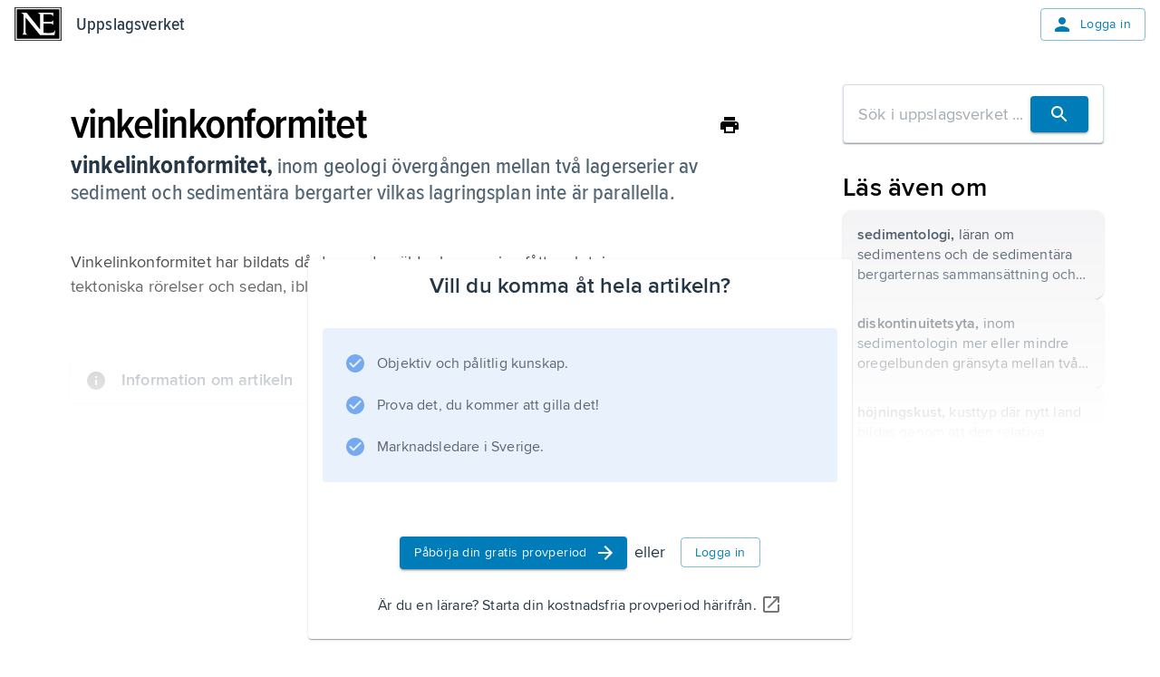

--- FILE ---
content_type: application/javascript; charset=UTF-8
request_url: https://www.ne.se/ency-assets/_next/static/chunks/9591-35a7a501fb9b278d.js
body_size: 5787
content:
"use strict";(self.webpackChunk_N_E=self.webpackChunk_N_E||[]).push([[9591],{15899:(e,n,t)=>{t.d(n,{A:()=>i});class i{static async fetchToken(e){try{let n=await fetch("".concat(e,"/api/auth"),{credentials:"same-origin"});if(!n.ok)return null;let t=await n.json();if("isLoggedIn"in t&&"accessToken"in t){if(!t.isLoggedIn)return null;return t.accessToken}return t.accessToken||null}catch(e){return console.error("Token fetch error:",e),null}}static determineBaseUri(e){if(e)return e;{let e=window.location.pathname.split("/").filter(Boolean),n=e.length>=1?"/".concat(e[0]):"";return"".concat(window.location.origin).concat(n)}}static async getAuthHeaders(){let e=arguments.length>0&&void 0!==arguments[0]&&arguments[0],n=arguments.length>1?arguments[1]:void 0,t=arguments.length>2?arguments[2]:void 0,i={};if(e&&t)i.Authorization="Bearer ".concat(t);else if(!e){let e=this.determineBaseUri(n);e&&(this.currentToken||(this.currentToken=await this.fetchToken(e)),this.currentToken&&(i.Authorization="Bearer ".concat(this.currentToken)))}return i}static async fetch(e){let{experience:n,graphqlEndpoint:t,query:i,variables:r={},language:a,headers:l,disableCache:o,isServer:c=!1,baseUri:s,serverToken:u}=e;var d,p=this;let h={};o||(h.next={revalidate:86400});let y=async function(){let e=arguments.length>0&&void 0!==arguments[0]&&arguments[0],o=await p.getAuthHeaders(c,s,u),d=e?{}:h;return fetch(t,{method:"POST",headers:{"Content-Type":"application/json",...n&&{"NE-ENCY-Experience":n},"Accept-Language":a,...o,...l},credentials:"include",body:JSON.stringify({query:p.queries[i],variables:r}),...d})};try{let e=await y(),n=e.status>=400&&e.status<500,t=await e.json(),i=null==(d=t.errors)?void 0:d.some(e=>{var n;return(null==(n=e.extensions)?void 0:n.code)==="NOT_AUTHORIZED"});if((n||i)&&!c){let n=this.determineBaseUri(s);if(n){this.currentToken=null;let i=await this.fetchToken(n);i&&(this.currentToken=i,e=await y(!0),t=await e.json())}}return t}catch(e){return console.error("GraphQL request error:",e),{}}}}i.queries={AUDIO:"query GetAudio($id: ID!) {\n  audioResource(id: $id) {\n    __typename\n    altText\n    caption\n    duration\n    format\n    tags\n    title\n    transcript\n    url\n    byline\n    bylineUrl\n  }\n}",CHART:"query GetChart($id: ID!) {\n  chartResource(id: $id) {\n    __typename\n    type\n    title\n    caption\n    apiReference\n    chartByline\n    chartBylineUrl\n    dataByline\n    dataBylineUrl\n  }\n}",WORD_SECTION:"query EncyclopediaSection($wordSlug: String!, $sectionSlug: String!, $type: EncyclopediaArticleType!) {\n  immersiveReaderToken {\n    __typename\n    accessToken\n  }\n  encyclopediaWord(slug: $wordSlug) {\n    __typename\n    slug\n    title\n    article(articleType: $type) {\n      __typename\n      title\n      publicAuthors {\n        __typename\n        author\n      }\n      relatedArticles {\n        __typename\n        edges {\n          __typename\n          node {\n            __typename\n            article {\n              __typename\n              wordTitle\n              wordSlug\n              articleType\n              description\n            }\n          }\n        }\n      }\n      sections(slug: $sectionSlug) {\n        __typename\n        slug\n        title\n        content\n        subSections {\n          __typename\n          slug\n          title\n          content\n        }\n      }\n    }\n  }\n}",WORD_SUBSECTION:"query EncyclopediaSubSection($wordSlug: String!, $sectionSlug: String!, $type: EncyclopediaArticleType!, $subSectionSlug: String!) {\n  immersiveReaderToken {\n    __typename\n    accessToken\n  }\n  encyclopediaWord(slug: $wordSlug) {\n    __typename\n    slug\n    title\n    article(articleType: $type) {\n      __typename\n      title\n      publicAuthors {\n        __typename\n        author\n      }\n      relatedArticles {\n        __typename\n        edges {\n          __typename\n          node {\n            __typename\n            article {\n              __typename\n              wordTitle\n              wordSlug\n              articleType\n              description\n            }\n          }\n        }\n      }\n      sections(slug: $sectionSlug) {\n        __typename\n        slug\n        title\n        subSections(slug: $subSectionSlug) {\n          __typename\n          slug\n          title\n          content\n          subSubSections {\n            __typename\n            slug\n            title\n            content\n          }\n        }\n      }\n    }\n  }\n}",WORD_SUBSUBSECTION:"query EncyclopediaSubSubSection($wordSlug: String!, $sectionSlug: String!, $type: EncyclopediaArticleType!, $subSectionSlug: String!, $subSubSectionSlug: String!) {\n  immersiveReaderToken {\n    __typename\n    accessToken\n  }\n  encyclopediaWord(slug: $wordSlug) {\n    __typename\n    slug\n    title\n    article(articleType: $type) {\n      __typename\n      title\n      publicAuthors {\n        __typename\n        author\n      }\n      relatedArticles {\n        __typename\n        edges {\n          __typename\n          node {\n            __typename\n            article {\n              __typename\n              wordTitle\n              wordSlug\n              articleType\n              description\n            }\n          }\n        }\n      }\n      sections(slug: $sectionSlug) {\n        __typename\n        slug\n        title\n        subSections(slug: $subSectionSlug) {\n          __typename\n          slug\n          title\n          subSubSections(slug: $subSubSectionSlug) {\n            __typename\n            slug\n            title\n            content\n          }\n        }\n      }\n    }\n  }\n}",WORD:"query EncyclopediaWord($wordSlug: String!, $type: EncyclopediaArticleType!, $isSearchResult: Boolean!) {\n  immersiveReaderToken {\n    __typename\n    accessToken\n  }\n  encyclopediaWord(slug: $wordSlug, isSearchResult: $isSearchResult) {\n    __typename\n    slug\n    title\n    articleTypes\n    article(articleType: $type) {\n      __typename\n      title\n      content\n      head\n      publicAuthors {\n        __typename\n        author\n      }\n      relatedArticles {\n        __typename\n        edges {\n          __typename\n          node {\n            __typename\n            article {\n              __typename\n              wordTitle\n              wordSlug\n              articleType\n              description\n            }\n          }\n        }\n      }\n      sections {\n        __typename\n        slug\n        title\n        content\n        subSections {\n          __typename\n          slug\n          title\n          content\n          subSubSections {\n            __typename\n            slug\n            title\n            content\n          }\n        }\n      }\n    }\n  }\n}",WORDS:"query EncyclopediaWords($first: Int!) {\n  encyclopediaWords(first: $first) {\n    __typename\n    title\n    id\n    slug\n  }\n}",IMAGE:"query GetImage($id: ID!) {\n  imageResource(\n    id: $id\n    imageSize: [large, standard, high_res, small_square_face]\n  ) {\n    __typename\n    title\n    altText\n    caption\n    format\n    links {\n      __typename\n      size\n      url\n    }\n    aspectRatio\n    byline\n    byLineUrl\n  }\n}",VIDEO:"query GetVideo($id: ID!) {\n  videoResource(id: $id) {\n    __typename\n    url\n    title\n    caption\n    aspectRatio\n    duration\n    format\n    byline\n    bylineUrl\n    thumbnails {\n      size\n      url\n    }\n  }\n}",WIDGET:"query GetWidget($id: ID!) {\n  widgetResource(id: $id) {\n    __typename\n    id\n    type\n    title\n    caption\n    urlReference\n    byline\n    bylineUrl\n    height\n  }\n}",LANDING_PAGE:"query LandingPage($id: ID!, $type: EncyclopediaArticleType!) {\n  encyclopediaLandingPage(id: $id) {\n    kicker\n    highlightedArticles {\n      id\n      articleType\n      wordSlug\n      title\n      description\n      imageLinks {\n        size\n        url\n      }\n    }\n    landingPageArticles {\n      kicker\n      layout\n      image {\n        id\n        byline\n        byLineUrl\n        caption\n        altText\n        links {\n          size\n          url\n        }\n      }\n      title\n      content\n    }\n  }\n  latestArticles(audience: $type) {\n    id\n    articleType\n    wordSlug\n    title\n    description\n    imageLinks {\n      size\n      url\n    }\n  }\n}",SEARCH:"query EncyclopediaWordsSearch($text: String!, $filters: [SearchFilter]!, $first: Int!, $after: Int!) {\n  search(text: $text, filters: $filters, first: $first, after: $after) {\n    __typename\n    totalHits\n    hitsPerCategory {\n      __typename\n      article\n      illustration\n      map\n      media\n    }\n    hitsPerAudience {\n      __typename\n      adult\n      youth\n      child\n    }\n    edges {\n      __typename\n      node {\n        __typename\n        category\n        contentType\n        article {\n          __typename\n          articleType\n          description\n          wordTitle\n          title\n          wordSlug\n          thumbnailLinks {\n            __typename\n            size\n            url\n          }\n          thumbnailAltText\n        }\n        image {\n          __typename\n          links {\n            __typename\n            size\n            url\n          }\n          title\n          caption\n          contentfulId\n        }\n        widget {\n          __typename\n          title\n          caption\n          contentfulId\n          urlReference\n        }\n        chart {\n          __typename\n          title\n          caption\n          contentfulId\n          apiReference\n        }\n        media {\n          __typename\n          mediaType\n          title\n          url\n          caption\n          duration\n          thumbnailUrl\n          contentfulId\n        }\n      }\n    }\n  }\n}",SEARCHSUGGESTION:"query EncyclopediaSearchSuggestionSearch($text: String!, $filters: [SearchFilter]!, $first: Int!, $after: Int!) {\n  search(text: $text, filters: $filters, first: $first, after: $after) {\n    __typename\n    edges {\n      __typename\n      node {\n        __typename\n        contentType\n        article {\n          __typename\n          articleType\n          description\n          wordTitle\n          title\n          wordSlug\n          thumbnailLinks {\n            __typename\n            size\n            url\n          }\n          thumbnailAltText\n        }\n      }\n    }\n    hitsPerCategory {\n      __typename\n      article\n      illustration\n      map\n      media\n    }\n    hitsPerAudience {\n      __typename\n      adult\n      youth\n      child\n    }\n  }\n}",USER:"query User {\n  user {\n    __typename\n    authenticated\n    authorized\n    aiEnabled\n    email\n    organization\n  }\n}",CREATE_GPT_MESSAGE:"mutation createGPTMessage($input: GPTMessageInput) {\n  createGPTMessage(input: $input) {\n    __typename\n    content\n  }\n}",CREATE_GPT_THREAD:"mutation createGPTThread($input: GPTThreadInput) {\n  createGPTThread(input: $input) {\n    __typename\n    id\n    createdAt\n    content\n  }\n}"},i.currentToken=null},69591:(e,n,t)=>{t.d(n,{A:()=>V});var i=t(54568),r=t(97767),a=t(86008),l=t(31782),o=t(61360),c=t(57716),s=t(27541),u=t(7620),d=t(18215),p=t(75053),h=t(34220),y=t(72881),m=t(66714),g=t(78968),_=t(61956),S=t(51066),b=t(45792),f=t(776),x=t(25216),A=t(27455),T=t(15899),w=t(84822);let v=(0,t(99128).A)(w.A);var $=t(25911),k=t(58949),E=t(21339),I=t(44952),R=t(5894),j=t(52608),C=t.n(j),O=t(53768),D=t(27630);let U=(0,r.Ay)(E.A)(e=>{let{theme:n}=e;return{display:"flex",flexDirection:"row",boxShadow:"none",backgroundColor:n.palette.common.white,justifyContent:"space-between",paddingTop:n.spacing(1),paddingBottom:n.spacing(1)}}),G=e=>{let{articleType:n,description:t,thumbnailAltText:r,thumbnailUrl:l,wordSlug:o,title:c,variant:s,index:u}=e,d=(0,I.A)();return(0,i.jsx)(a.A,{component:R.A,boxShadow:"none","data-search-suggestion-card":!0,"data-index":u,children:(0,i.jsx)(O.A,{href:"/".concat(n,"/").concat(o,"?isSearchResult=true"),sx:{"&:focus-visible":{outline:0,button:{bgcolor:"action.hover"}}},children:(0,i.jsxs)(U,{tabIndex:-1,children:[(0,i.jsxs)(a.A,{display:"flex",flexDirection:"column",mx:2,children:[c&&(0,i.jsx)(b.Qn,{variant:"body1",component:"h6",rows:1,rowHeight:Number(d.typography.h6.lineHeight),sx:{fontWeight:"bold"},children:c}),"object"==typeof t&&(0,i.jsx)(D.default,{content:t,variant:"caption",disableLinks:!0,rows:1,rowHeight:Number(d.typography.caption.lineHeight)})]}),l&&(0,i.jsx)(a.A,{flexShrink:0,width:60,height:40,borderRadius:"4px",mr:[2,0],children:(0,i.jsx)(C(),{src:l,alt:null!=r?r:void 0,objectFit:"cover",width:60,height:40})})]})})})},L=(0,r.Ay)(a.A)(e=>{let{theme:n}=e;return{backgroundColor:n.palette.common.white,boxShadow:n.shadows[8]}}),z=(0,r.Ay)(a.A)(e=>{let{theme:n,variant:t}=e,i={};return"mobileSideSearch"===t&&(i={backgroundColor:n.palette.common.white,position:"fixed",width:"100%",height:"100%",left:0,top:n.spacing(10),boxShadow:"none",border:0}),{"&::-webkit-scrollbar":{width:"14px"},"&::-webkit-scrollbar-track":{boxShadow:"rgba(222, 222, 222, 1)",backgroundColor:n.palette.grey[50],width:"6px"},"&::-webkit-scrollbar-thumb":{width:"6px",backgroundColor:n.palette.text.secondary,border:"4px solid transparent",borderRadius:"8px",backgroundClip:"content-box"},overflow:"auto",...i}}),P=(0,r.Ay)(a.A)(e=>{let{theme:n}=e;return{display:"flex",flexDirection:"column",backgroundColor:n.palette.common.white,height:82,paddingTop:"18px"}}),W=(0,r.Ay)(f.A)(e=>{let{theme:n}=e;return{color:n.palette.tertiary.dark,paddingLeft:"16px",paddingTop:"11px",paddingBottom:"3px"}}),q=(0,r.Ay)(v)(e=>{let{theme:n}=e;return{color:n.palette.brandPrimary.dark}}),B=(0,r.Ay)(v)(e=>{let{theme:n}=e;return{color:n.palette.tertiary.dark,fontSize:"14px"}}),N=e=>{var n,t,r,l;let o,{defaultArticleType:c,input:h,variant:y,resultsContainerRef:g}=e,{defaultExperience:S,getArticleTypeSlug:w,graphqlEndpoint:v,language:E,analyticsEndpoint:I}=(0,m.A)(),{t:R}=(0,_.A)("common"),j=(0,s.usePathname)(),C=(0,u.useRef)(null),{trackSearch:O}=(0,$.$7)({baseUrl:I,serviceName:$.p1.EncyclopediaFrontend}),{data:D}=(0,A.A)(h+d.Sw.Article,(o=d.Sw.Article,()=>T.A.fetch({experience:S,graphqlEndpoint:v,query:"SEARCHSUGGESTION",language:E,variables:{text:h,filters:[{type:"category",values:[o]},{type:"audience",values:[c]}],first:10,after:0}})));(0,u.useEffect)(()=>{var e,n,t;if((null==D||null==(e=D.data)?void 0:e.search)&&h!==C.current){let e=(()=>{switch(y){case"mainSearch":return"main-search";case"sideSearch":default:return"side-search";case"mobileSideSearch":return"mobile-search"}})();O(h,null!=(t=null==(n=D.data.search.edges)?void 0:n.length)?t:0,e,$.Hc.AUTOMATIC,d.Sw.Article,j),C.current=h}},[D,h,O,j,y]);let U=null==D||null==(t=D.data)||null==(n=t.search)?void 0:n.edges.map(e=>null==e?void 0:e.node.article);if(null==U)return null;let N=null==D||null==(l=D.data)||null==(r=l.search)?void 0:r.hitsPerCategory,H=Object.entries(d.Sw);return(0,i.jsxs)(L,{display:"flex",flexDirection:"column",position:"absolute",maxHeight:["100%",548],top:"100%",left:0,border:"1px solid rgba(0, 0, 0, 0.23)",borderRadius:.5,width:"100%",children:[(0,i.jsxs)(z,{variant:y,maxHeight:["100%",466],children:[(0,i.jsx)(a.A,{ref:g,sx:{display:"contents"},children:U.length>0?U.map((e,n)=>{var t,r;return e&&(0,i.jsx)(G,{index:n,articleType:w(e.articleType),description:e.description,thumbnailAltText:e.thumbnailAltText,thumbnailUrl:null==(r=e.thumbnailLinks)||null==(t=r.find(e=>(null==e?void 0:e.size)===d.hJ.SearchSuggestion))?void 0:t.url,wordSlug:e.wordSlug,title:e.title,variant:y},e.wordSlug+e.articleType)}):null}),0===U.length?(0,i.jsx)(W,{variant:"h6",children:(0,i.jsx)(k.HT,{namespace:"common",i18nKey:"no-search-results",components:[(0,i.jsx)(f.A,{component:"span",fontWeight:"600"},0)],options:{variables:{word:h,contentType:R("search-content-type_".concat(d.Sw.Article))}}})}):null]}),"mainSearch"===y&&(0,i.jsxs)(i.Fragment,{children:[(0,i.jsx)(x.A,{variant:"fullWidth"}),(0,i.jsxs)(P,{children:[(0,i.jsxs)(a.A,{display:"flex",children:[(0,i.jsx)(a.A,{sx:{ml:"18.5px",mr:"13px"},children:(0,i.jsx)(b.In,{icon:"SearchRounded",variant:"decorative",size:"medium",sx:{color:"brandPrimary.dark"}})}),(0,i.jsx)(q,{variant:"body2",underline:"none",href:(0,p.OI)({search:h,category:d.Sw.Article,audience:c}),children:R("all-search-results")})]}),(0,i.jsx)(a.A,{marginLeft:"55px",display:"flex",flexDirection:"row",gap:2,children:H.map(e=>{let[n,t]=e;if(!N)return null;let r=N[t],a=d.Sw[n];return r?(0,i.jsx)(B,{variant:"body2",underline:"none",href:(0,p.OI)({search:h,category:a,audience:c}),children:"".concat(R("search-content-type_".concat(a),{variables:{count:r}})," (").concat(r,")")},"".concat(a,"-search-link")):null})})]})]})]})},H=(0,r.Ay)(a.A)(e=>{let{theme:n}=e;return{border:"1px solid ".concat(n.palette.tertiary.extraLight),padding:"12px ".concat(n.spacing(2)," 11px"),backgroundColor:n.palette.background.paper,[n.breakpoints.down("sm")]:{boxShadow:"none",padding:"".concat(n.spacing(.5)," ").concat(n.spacing(1)),...n.typography.inputText}}}),M=(0,r.Ay)("form")(e=>{let{theme:n}=e;return{"&[data-variant=mainSearch]":{maxWidth:592,width:"90vw"},"&[data-variant=sideSearch]":{maxWidth:288,width:"90vw",[n.breakpoints.down("sm")]:{maxWidth:"90vw"}}}}),F=(0,r.Ay)(a.A)({"&[data-variant=mobileSideSearch]":{width:"100%"}}),J=(0,r.Ay)(l.A)(e=>{let{theme:n}=e;return{padding:n.spacing(.5),minWidth:"auto"}}),V=e=>{let{variant:n,onFocus:t}=e,r=(0,u.useRef)(null),a=(0,u.useRef)(null),f=(0,u.useRef)(null),{t:x}=(0,_.A)("common"),{push:A}=(0,s.useRouter)(),{search:T,category:w}=(0,S.ok)("search","category"),{defaultArticleType:v}=(0,m.A)(),$=(0,y.A)(),k=(0,g.A)(),[E,I]=(0,u.useState)(""),[R,j]=(0,u.useState)("");(0,u.useEffect)(()=>{I(null!=T?T:"")},[T]);let C=(0,u.useCallback)(()=>{I("")},[]);(0,S.d9)(f,a,C,E);let O=x("mainSearch"===n?"search-placeholder":"side-search-placeholder"),D=(0,u.useRef)((0,o.A)(j,500)).current;return(0,i.jsx)(c.x,{onClickAway:()=>I(""),children:(0,i.jsxs)(F,{position:"relative",width:"mobileSideSearch"===n?"100%":"auto",zIndex:100,ref:r,children:[(0,i.jsx)(M,{onSubmit:e=>{e.preventDefault(),A($((0,p.OI)({search:e.target.search.value,category:w||d.Sw.Article,audience:v,prev:k("INDEX")?"landing":void 0})))},autoComplete:"off","data-variant":n,onFocus:t,children:(0,i.jsxs)(H,{position:"relative",display:"flex",alignItems:"center",justifyContent:"space-between",borderRadius:1,boxShadow:1,children:[(0,i.jsx)(b.Lw,{id:h.KJ,name:"search",placeholder:T?"":O,value:E,onChange:e=>{I(e.target.value),D(e.target.value)},inputRef:a,autoFocus:!0}),"mainSearch"===n&&(0,i.jsx)(l.A,{color:"primary",size:"large",type:"submit",startIcon:(0,i.jsx)(b.In,{icon:"Search",variant:"decorative",size:"medium"}),children:x("search")}),"sideSearch"===n&&(0,i.jsx)(l.A,{color:"primary",size:"large",type:"submit",children:(0,i.jsx)(b.In,{icon:"Search",variant:"decorative",size:"medium"})}),"mobileSideSearch"===n&&(0,i.jsx)(J,{color:"primary",size:"small",type:"submit",children:(0,i.jsx)(b.In,{icon:"Search",variant:"decorative",size:"medium"})})]})}),E.length>0&&(0,i.jsx)(N,{defaultArticleType:v,input:R,variant:n,resultsContainerRef:f})]})})}},75053:(e,n,t)=>{t.d(n,{O4:()=>l,OI:()=>r,ck:()=>a});var i=t(18215);let r=e=>{let n=new URLSearchParams;return Object.entries(e).forEach(e=>{let[t,i]=e;i&&n.append(t,i)}),"/results?".concat(n.toString())},a=(e,n)=>{let t=[];return e&&t.push({type:i.Bf.Category,values:[e]}),n&&t.push({type:i.Bf.Audience,values:[n]}),t},l=(e,n,t,i)=>e+n+t+i},78968:(e,n,t)=>{t.d(n,{A:()=>a});var i=t(27541),r=t(7620);let a=()=>{var e;let n=null!=(e=(0,i.usePathname)())?e:"";return(0,r.useMemo)(()=>e=>((e,n)=>{let t=e.split("/");t.shift();let[,,i,r,a,l,o]=t;switch(n){case"ARTICLE":return!!r&&!a;case"ARTICLE_SECTION":return!!a&&!l;case"ARTICLE_SUBSECTION":return!!l&&!o;case"ARTICLE_SUBSUBSECTION":return!!o;case"AUDIO":return"audio"===i;case"CHART":return"chart"===i;case"IMAGE":return"image"===i;case"INDEX":return!i;case"SEARCH":return"results"===i;case"VIDEO":return"video"===i;case"WIDGET":return"widget"===i;default:return!1}})(n,e),[n])}}}]);

--- FILE ---
content_type: application/javascript; charset=UTF-8
request_url: https://www.ne.se/ency-assets/_next/static/chunks/5726-2cd07daa6cd7fe27.js
body_size: 7975
content:
"use strict";(self.webpackChunk_N_E=self.webpackChunk_N_E||[]).push([[5726],{95726:(e,t,r)=>{r.r(t),r.d(t,{Experimental_CssVarsProvider:()=>eh,StyledEngineProvider:()=>T.A,THEME_ID:()=>a.A,ThemeProvider:()=>j.A,adaptV4Theme:()=>m,alpha:()=>g.X4,createMuiTheme:()=>u.D,createStyles:()=>S,createTheme:()=>u.A,css:()=>h.AH,darken:()=>g.e$,decomposeColor:()=>g.rP,duration:()=>b.p0,easing:()=>b.cz,emphasize:()=>g.tL,experimentalStyled:()=>B.Ay,experimental_extendTheme:()=>ec,experimental_sx:()=>eS,getContrastRatio:()=>g.eM,getInitColorSchemeScript:()=>ef,getLuminance:()=>g.J1,getOverlayAlpha:()=>Z.A,hexToRgb:()=>g.E2,hslToRgb:()=>g.YL,keyframes:()=>h.i7,lighten:()=>g.a,makeStyles:()=>I,private_createMixins:()=>ey.A,private_createTypography:()=>es.A,private_excludeVariablesFromRoot:()=>ed,recomposeColor:()=>g.X0,responsiveFontSizes:()=>C,rgbToHex:()=>g.Ob,shouldSkipGeneratingVar:()=>Q,styled:()=>B.Ay,unstable_createMuiStrictModeTheme:()=>f,unstable_getUnit:()=>A.l_,unstable_toUnitless:()=>A.db,useColorScheme:()=>eu,useTheme:()=>k.A,useThemeProps:()=>x,withStyles:()=>$,withTheme:()=>E});var o=r(12818),a=r(91615),n=r(36092),l=r(62029),i=r(62712),c=r(11349);let s=["defaultProps","mixins","overrides","palette","props","styleOverrides"],d=["type","mode"];function m(e){let{defaultProps:t={},mixins:r={},overrides:o={},palette:a={},props:m={},styleOverrides:g={}}=e,h=(0,l.A)(e,s),u=(0,n.A)({},h,{components:{}});Object.keys(t).forEach(e=>{let r=u.components[e]||{};r.defaultProps=t[e],u.components[e]=r}),Object.keys(m).forEach(e=>{let t=u.components[e]||{};t.defaultProps=m[e],u.components[e]=t}),Object.keys(g).forEach(e=>{let t=u.components[e]||{};t.styleOverrides=g[e],u.components[e]=t}),Object.keys(o).forEach(e=>{let t=u.components[e]||{};t.styleOverrides=o[e],u.components[e]=t}),u.spacing=(0,i.A)(e.spacing);let p=(0,c.A)(e.breakpoints||{}),f=u.spacing;u.mixins=(0,n.A)({gutters:function(){let e=arguments.length>0&&void 0!==arguments[0]?arguments[0]:{};return(0,n.A)({paddingLeft:f(2),paddingRight:f(2)},e,{[p.up("sm")]:(0,n.A)({paddingLeft:f(3),paddingRight:f(3)},e[p.up("sm")])})}},r);let{type:y,mode:S}=a,A=(0,l.A)(a,d),C=S||y||"light";return u.palette=(0,n.A)({text:{hint:"dark"===C?"rgba(255, 255, 255, 0.5)":"rgba(0, 0, 0, 0.38)"},mode:C,type:C},A),u}var g=r(15704),h=r(94898),u=r(49379),p=r(95722);function f(e){for(var t=arguments.length,r=Array(t>1?t-1:0),o=1;o<t;o++)r[o-1]=arguments[o];return(0,u.A)((0,p.A)({unstable_strictMode:!0},e),...r)}let y=!1;function S(e){return y||(console.warn("MUI: createStyles from @mui/material/styles is deprecated.\nPlease use @mui/styles/createStyles"),y=!0),e}var A=r(62640);function C(e){let t=arguments.length>1&&void 0!==arguments[1]?arguments[1]:{},{breakpoints:r=["sm","md","lg"],disableAlign:a=!1,factor:l=2,variants:i=["h1","h2","h3","h4","h5","h6","subtitle1","subtitle2","body1","body2","caption","button","overline"]}=t,c=(0,n.A)({},e);c.typography=(0,n.A)({},c.typography);let s=c.typography,d=(0,A.I3)(s.htmlFontSize),m=r.map(e=>c.breakpoints.values[e]);return i.forEach(e=>{let t=s[e];if(!t)return;let r=parseFloat(d(t.fontSize,"rem"));if(r<=1)return;let{lineHeight:i}=t;if(!(0,A.a9)(i)&&!a)throw Error((0,o.A)(6));(0,A.a9)(i)||(i=parseFloat(d(i,"rem"))/parseFloat(r));let c=null;a||(c=e=>(0,A.VR)({size:e,grid:(0,A.qW)({pixels:4,lineHeight:i,htmlFontSize:s.htmlFontSize})})),s[e]=(0,n.A)({},t,(0,A.yL)({cssProperty:"fontSize",min:1+(r-1)/l,max:r,unit:"rem",breakpoints:m,transform:c}))}),c}var b=r(36120),k=r(44952),v=r(77736),w=r(47682);function x(e){let{props:t,name:r}=e;return(0,v.A)({props:t,name:r,defaultTheme:w.A,themeId:a.A})}var B=r(97767),j=r(67408),T=r(46905);function I(){throw Error((0,o.A)(14))}function $(){throw Error((0,o.A)(15))}function E(){throw Error((0,o.A)(16))}var F=r(7620),P=r(39479),N=r(22817),L=r(76278),M=r(54568);let D="mode",_="color-scheme",O="data-color-scheme";function V(e){if("undefined"!=typeof window&&"system"===e)return window.matchMedia("(prefers-color-scheme: dark)").matches?"dark":"light"}function z(e,t){return"light"===e.mode||"system"===e.mode&&"light"===e.systemMode?t("light"):"dark"===e.mode||"system"===e.mode&&"dark"===e.systemMode?t("dark"):void 0}function H(e,t){let r;if("undefined"!=typeof window){try{(r=localStorage.getItem(e)||void 0)||localStorage.setItem(e,t)}catch(e){}return r||t}}let K=["colorSchemes","components","generateCssVars","cssVarPrefix"];var R=r(73392),W=r(99328);let U=(e,t,r,o=[])=>{let a=e;t.forEach((e,n)=>{n===t.length-1?Array.isArray(a)?a[Number(e)]=r:a&&"object"==typeof a&&(a[e]=r):a&&"object"==typeof a&&(a[e]||(a[e]=o.includes(e)?[]:{}),a=a[e])})};function Y(e,t){var r,o;let{prefix:a,shouldSkipGeneratingVar:n}=t||{},l={},i={},c={};return r=(e,t,r)=>{if(("string"==typeof t||"number"==typeof t)&&(!n||!n(e,t))){var o,s;let n=`--${a?`${a}-`:""}${e.join("-")}`;Object.assign(l,{[n]:(o=e,"number"==typeof(s=t)?["lineHeight","fontWeight","opacity","zIndex"].some(e=>o.includes(e))||o[o.length-1].toLowerCase().indexOf("opacity")>=0?s:`${s}px`:s)}),U(i,e,`var(${n})`,r),U(c,e,`var(${n}, ${t})`,r)}},o=e=>"vars"===e[0],function e(t,a=[],n=[]){Object.entries(t).forEach(([t,l])=>{o&&(!o||o([...a,t]))||null==l||("object"==typeof l&&Object.keys(l).length>0?e(l,[...a,t],Array.isArray(l)?[...n,t]:n):r([...a,t],l,n))})}(e),{css:l,vars:i,varsWithDefaults:c}}let q=["colorSchemes","components","defaultColorScheme"],G=function(e,t){let{colorSchemes:r={},defaultColorScheme:o="light"}=e,{vars:a,css:i,varsWithDefaults:c}=Y((0,l.A)(e,q),t),s=c,d={},{[o]:m}=r;if(Object.entries((0,l.A)(r,[o].map(W.A))||{}).forEach(([e,r])=>{let{vars:o,css:a,varsWithDefaults:n}=Y(r,t);s=(0,p.A)(s,n),d[e]={css:a,vars:o}}),m){let{css:e,vars:r,varsWithDefaults:a}=Y(m,t);s=(0,p.A)(s,a),d[o]={css:e,vars:r}}return{vars:s,generateCssVars:e=>{var r,o;if(!e){let r=(0,n.A)({},i);return{css:r,vars:a,selector:(null==t||null==(o=t.getSelector)?void 0:o.call(t,e,r))||":root"}}let l=(0,n.A)({},d[e].css);return{css:l,vars:d[e].vars,selector:(null==t||null==(r=t.getSelector)?void 0:r.call(t,e,l))||":root"}}}};var X=r(62227),J=r(63228);function Q(e){var t;return!!e[0].match(/(cssVarPrefix|modularCssLayers|typography|mixins|breakpoints|direction|transitions)/)||!!e[0].match(/sxConfig$/)||"palette"===e[0]&&!!(null!=(t=e[1])&&t.match(/(mode|contrastThreshold|tonalOffset)/))}var Z=r(2308);let ee=["colorSchemes","cssVarPrefix","shouldSkipGeneratingVar"],et=["palette"],er=[...Array(25)].map((e,t)=>{if(0===t)return;let r=(0,Z.A)(t);return"linear-gradient(rgba(255 255 255 / ".concat(r,"), rgba(255 255 255 / ").concat(r,"))")});function eo(e,t,r){!e[t]&&r&&(e[t]=r)}function ea(e){return e&&e.startsWith("hsl")?(0,J.YL)(e):e}function en(e,t){"".concat(t,"Channel")in e||(e["".concat(t,"Channel")]=(0,J.Me)(ea(e[t]),"MUI: Can't create `palette.".concat(t,"Channel` because `palette.").concat(t,"` is not one of these formats: #nnn, #nnnnnn, rgb(), rgba(), hsl(), hsla(), color().")+"\n"+"To suppress this warning, you need to explicitly provide the `palette.".concat(t,'Channel` as a string (in rgb format, for example "12 12 12") or undefined if you want to remove the channel token.')))}let el=e=>{try{return e()}catch(e){}},ei=function(){let e=arguments.length>0&&void 0!==arguments[0]?arguments[0]:"mui";return function(e=""){return(t,...r)=>`var(--${e?`${e}-`:""}${t}${function t(...r){if(!r.length)return"";let o=r[0];return"string"!=typeof o||o.match(/(#|\(|\)|(-?(\d*\.)?\d+)(px|em|%|ex|ch|rem|vw|vh|vmin|vmax|cm|mm|in|pt|pc))|^(-?(\d*\.)?\d+)$|(\d+ \d+ \d+)/)?`, ${o}`:`, var(--${e?`${e}-`:""}${o}${t(...r.slice(1))})`}(...r)})`}(e)};function ec(){let e=arguments.length>0&&void 0!==arguments[0]?arguments[0]:{};for(var t,r,o,a,i,c,s=arguments.length,d=Array(s>1?s-1:0),m=1;m<s;m++)d[m-1]=arguments[m];let{colorSchemes:g={},cssVarPrefix:h="mui",shouldSkipGeneratingVar:f=Q}=e,y=(0,l.A)(e,ee),S=ei(h),A=(0,u.A)((0,n.A)({},y,g.light&&{palette:null==(t=g.light)?void 0:t.palette})),{palette:C}=A,b=(0,l.A)(A,et),{palette:k}=(0,u.A)({palette:(0,n.A)({mode:"dark"},null==(r=g.dark)?void 0:r.palette)}),v=(0,n.A)({},b,{cssVarPrefix:h,getCssVar:S,colorSchemes:(0,n.A)({},g,{light:(0,n.A)({},g.light,{palette:C,opacity:(0,n.A)({inputPlaceholder:.42,inputUnderline:.42,switchTrackDisabled:.12,switchTrack:.38},null==(o=g.light)?void 0:o.opacity),overlays:(null==(a=g.light)?void 0:a.overlays)||[]}),dark:(0,n.A)({},g.dark,{palette:k,opacity:(0,n.A)({inputPlaceholder:.5,inputUnderline:.7,switchTrackDisabled:.2,switchTrack:.3},null==(i=g.dark)?void 0:i.opacity),overlays:(null==(c=g.dark)?void 0:c.overlays)||er})})});Object.keys(v.colorSchemes).forEach(e=>{let t=v.colorSchemes[e].palette,r=e=>{let r=e.split("-"),o=r[1],a=r[2];return S(e,t[o][a])};if("light"===e?(eo(t.common,"background","#fff"),eo(t.common,"onBackground","#000")):(eo(t.common,"background","#000"),eo(t.common,"onBackground","#fff")),["Alert","AppBar","Avatar","Button","Chip","FilledInput","LinearProgress","Skeleton","Slider","SnackbarContent","SpeedDialAction","StepConnector","StepContent","Switch","TableCell","Tooltip"].forEach(e=>{t[e]||(t[e]={})}),"light"===e){eo(t.Alert,"errorColor",(0,J.Nd)(t.error.light,.6)),eo(t.Alert,"infoColor",(0,J.Nd)(t.info.light,.6)),eo(t.Alert,"successColor",(0,J.Nd)(t.success.light,.6)),eo(t.Alert,"warningColor",(0,J.Nd)(t.warning.light,.6)),eo(t.Alert,"errorFilledBg",r("palette-error-main")),eo(t.Alert,"infoFilledBg",r("palette-info-main")),eo(t.Alert,"successFilledBg",r("palette-success-main")),eo(t.Alert,"warningFilledBg",r("palette-warning-main")),eo(t.Alert,"errorFilledColor",el(()=>C.getContrastText(t.error.main))),eo(t.Alert,"infoFilledColor",el(()=>C.getContrastText(t.info.main))),eo(t.Alert,"successFilledColor",el(()=>C.getContrastText(t.success.main))),eo(t.Alert,"warningFilledColor",el(()=>C.getContrastText(t.warning.main))),eo(t.Alert,"errorStandardBg",(0,J.j4)(t.error.light,.9)),eo(t.Alert,"infoStandardBg",(0,J.j4)(t.info.light,.9)),eo(t.Alert,"successStandardBg",(0,J.j4)(t.success.light,.9)),eo(t.Alert,"warningStandardBg",(0,J.j4)(t.warning.light,.9)),eo(t.Alert,"errorIconColor",r("palette-error-main")),eo(t.Alert,"infoIconColor",r("palette-info-main")),eo(t.Alert,"successIconColor",r("palette-success-main")),eo(t.Alert,"warningIconColor",r("palette-warning-main")),eo(t.AppBar,"defaultBg",r("palette-grey-100")),eo(t.Avatar,"defaultBg",r("palette-grey-400")),eo(t.Button,"inheritContainedBg",r("palette-grey-300")),eo(t.Button,"inheritContainedHoverBg",r("palette-grey-A100")),eo(t.Chip,"defaultBorder",r("palette-grey-400")),eo(t.Chip,"defaultAvatarColor",r("palette-grey-700")),eo(t.Chip,"defaultIconColor",r("palette-grey-700")),eo(t.FilledInput,"bg","rgba(0, 0, 0, 0.06)"),eo(t.FilledInput,"hoverBg","rgba(0, 0, 0, 0.09)"),eo(t.FilledInput,"disabledBg","rgba(0, 0, 0, 0.12)"),eo(t.LinearProgress,"primaryBg",(0,J.j4)(t.primary.main,.62)),eo(t.LinearProgress,"secondaryBg",(0,J.j4)(t.secondary.main,.62)),eo(t.LinearProgress,"errorBg",(0,J.j4)(t.error.main,.62)),eo(t.LinearProgress,"infoBg",(0,J.j4)(t.info.main,.62)),eo(t.LinearProgress,"successBg",(0,J.j4)(t.success.main,.62)),eo(t.LinearProgress,"warningBg",(0,J.j4)(t.warning.main,.62)),eo(t.Skeleton,"bg","rgba(".concat(r("palette-text-primaryChannel")," / 0.11)")),eo(t.Slider,"primaryTrack",(0,J.j4)(t.primary.main,.62)),eo(t.Slider,"secondaryTrack",(0,J.j4)(t.secondary.main,.62)),eo(t.Slider,"errorTrack",(0,J.j4)(t.error.main,.62)),eo(t.Slider,"infoTrack",(0,J.j4)(t.info.main,.62)),eo(t.Slider,"successTrack",(0,J.j4)(t.success.main,.62)),eo(t.Slider,"warningTrack",(0,J.j4)(t.warning.main,.62));let e=(0,J.Y9)(t.background.default,.8);eo(t.SnackbarContent,"bg",e),eo(t.SnackbarContent,"color",el(()=>C.getContrastText(e))),eo(t.SpeedDialAction,"fabHoverBg",(0,J.Y9)(t.background.paper,.15)),eo(t.StepConnector,"border",r("palette-grey-400")),eo(t.StepContent,"border",r("palette-grey-400")),eo(t.Switch,"defaultColor",r("palette-common-white")),eo(t.Switch,"defaultDisabledColor",r("palette-grey-100")),eo(t.Switch,"primaryDisabledColor",(0,J.j4)(t.primary.main,.62)),eo(t.Switch,"secondaryDisabledColor",(0,J.j4)(t.secondary.main,.62)),eo(t.Switch,"errorDisabledColor",(0,J.j4)(t.error.main,.62)),eo(t.Switch,"infoDisabledColor",(0,J.j4)(t.info.main,.62)),eo(t.Switch,"successDisabledColor",(0,J.j4)(t.success.main,.62)),eo(t.Switch,"warningDisabledColor",(0,J.j4)(t.warning.main,.62)),eo(t.TableCell,"border",(0,J.j4)((0,J.Cg)(t.divider,1),.88)),eo(t.Tooltip,"bg",(0,J.Cg)(t.grey[700],.92))}else{eo(t.Alert,"errorColor",(0,J.j4)(t.error.light,.6)),eo(t.Alert,"infoColor",(0,J.j4)(t.info.light,.6)),eo(t.Alert,"successColor",(0,J.j4)(t.success.light,.6)),eo(t.Alert,"warningColor",(0,J.j4)(t.warning.light,.6)),eo(t.Alert,"errorFilledBg",r("palette-error-dark")),eo(t.Alert,"infoFilledBg",r("palette-info-dark")),eo(t.Alert,"successFilledBg",r("palette-success-dark")),eo(t.Alert,"warningFilledBg",r("palette-warning-dark")),eo(t.Alert,"errorFilledColor",el(()=>k.getContrastText(t.error.dark))),eo(t.Alert,"infoFilledColor",el(()=>k.getContrastText(t.info.dark))),eo(t.Alert,"successFilledColor",el(()=>k.getContrastText(t.success.dark))),eo(t.Alert,"warningFilledColor",el(()=>k.getContrastText(t.warning.dark))),eo(t.Alert,"errorStandardBg",(0,J.Nd)(t.error.light,.9)),eo(t.Alert,"infoStandardBg",(0,J.Nd)(t.info.light,.9)),eo(t.Alert,"successStandardBg",(0,J.Nd)(t.success.light,.9)),eo(t.Alert,"warningStandardBg",(0,J.Nd)(t.warning.light,.9)),eo(t.Alert,"errorIconColor",r("palette-error-main")),eo(t.Alert,"infoIconColor",r("palette-info-main")),eo(t.Alert,"successIconColor",r("palette-success-main")),eo(t.Alert,"warningIconColor",r("palette-warning-main")),eo(t.AppBar,"defaultBg",r("palette-grey-900")),eo(t.AppBar,"darkBg",r("palette-background-paper")),eo(t.AppBar,"darkColor",r("palette-text-primary")),eo(t.Avatar,"defaultBg",r("palette-grey-600")),eo(t.Button,"inheritContainedBg",r("palette-grey-800")),eo(t.Button,"inheritContainedHoverBg",r("palette-grey-700")),eo(t.Chip,"defaultBorder",r("palette-grey-700")),eo(t.Chip,"defaultAvatarColor",r("palette-grey-300")),eo(t.Chip,"defaultIconColor",r("palette-grey-300")),eo(t.FilledInput,"bg","rgba(255, 255, 255, 0.09)"),eo(t.FilledInput,"hoverBg","rgba(255, 255, 255, 0.13)"),eo(t.FilledInput,"disabledBg","rgba(255, 255, 255, 0.12)"),eo(t.LinearProgress,"primaryBg",(0,J.Nd)(t.primary.main,.5)),eo(t.LinearProgress,"secondaryBg",(0,J.Nd)(t.secondary.main,.5)),eo(t.LinearProgress,"errorBg",(0,J.Nd)(t.error.main,.5)),eo(t.LinearProgress,"infoBg",(0,J.Nd)(t.info.main,.5)),eo(t.LinearProgress,"successBg",(0,J.Nd)(t.success.main,.5)),eo(t.LinearProgress,"warningBg",(0,J.Nd)(t.warning.main,.5)),eo(t.Skeleton,"bg","rgba(".concat(r("palette-text-primaryChannel")," / 0.13)")),eo(t.Slider,"primaryTrack",(0,J.Nd)(t.primary.main,.5)),eo(t.Slider,"secondaryTrack",(0,J.Nd)(t.secondary.main,.5)),eo(t.Slider,"errorTrack",(0,J.Nd)(t.error.main,.5)),eo(t.Slider,"infoTrack",(0,J.Nd)(t.info.main,.5)),eo(t.Slider,"successTrack",(0,J.Nd)(t.success.main,.5)),eo(t.Slider,"warningTrack",(0,J.Nd)(t.warning.main,.5));let e=(0,J.Y9)(t.background.default,.98);eo(t.SnackbarContent,"bg",e),eo(t.SnackbarContent,"color",el(()=>k.getContrastText(e))),eo(t.SpeedDialAction,"fabHoverBg",(0,J.Y9)(t.background.paper,.15)),eo(t.StepConnector,"border",r("palette-grey-600")),eo(t.StepContent,"border",r("palette-grey-600")),eo(t.Switch,"defaultColor",r("palette-grey-300")),eo(t.Switch,"defaultDisabledColor",r("palette-grey-600")),eo(t.Switch,"primaryDisabledColor",(0,J.Nd)(t.primary.main,.55)),eo(t.Switch,"secondaryDisabledColor",(0,J.Nd)(t.secondary.main,.55)),eo(t.Switch,"errorDisabledColor",(0,J.Nd)(t.error.main,.55)),eo(t.Switch,"infoDisabledColor",(0,J.Nd)(t.info.main,.55)),eo(t.Switch,"successDisabledColor",(0,J.Nd)(t.success.main,.55)),eo(t.Switch,"warningDisabledColor",(0,J.Nd)(t.warning.main,.55)),eo(t.TableCell,"border",(0,J.Nd)((0,J.Cg)(t.divider,1),.68)),eo(t.Tooltip,"bg",(0,J.Cg)(t.grey[700],.92))}en(t.background,"default"),en(t.background,"paper"),en(t.common,"background"),en(t.common,"onBackground"),en(t,"divider"),Object.keys(t).forEach(e=>{let r=t[e];r&&"object"==typeof r&&(r.main&&eo(t[e],"mainChannel",(0,J.Me)(ea(r.main))),r.light&&eo(t[e],"lightChannel",(0,J.Me)(ea(r.light))),r.dark&&eo(t[e],"darkChannel",(0,J.Me)(ea(r.dark))),r.contrastText&&eo(t[e],"contrastTextChannel",(0,J.Me)(ea(r.contrastText))),"text"===e&&(en(t[e],"primary"),en(t[e],"secondary")),"action"===e&&(r.active&&en(t[e],"active"),r.selected&&en(t[e],"selected")))})});let{vars:w,generateCssVars:x}=G(v=d.reduce((e,t)=>(0,p.A)(e,t),v),{prefix:h,shouldSkipGeneratingVar:f});return v.vars=w,v.generateCssVars=x,v.shouldSkipGeneratingVar=f,v.unstable_sxConfig=(0,n.A)({},X.A,null==y?void 0:y.unstable_sxConfig),v.unstable_sx=function(e){return(0,R.A)({sx:e,theme:this})},v}var es=r(3825);let ed=e=>[...[...Array(24)].map((t,r)=>"--".concat(e?"".concat(e,"-"):"","overlays-").concat(r+1)),"--".concat(e?"".concat(e,"-"):"","palette-AppBar-darkBg"),"--".concat(e?"".concat(e,"-"):"","palette-AppBar-darkColor")],em={attribute:"data-mui-color-scheme",colorSchemeStorageKey:"mui-color-scheme",defaultLightColorScheme:"light",defaultDarkColorScheme:"dark",modeStorageKey:"mui-mode"},eg=ec(),{CssVarsProvider:eh,useColorScheme:eu,getInitColorSchemeScript:ep}=function(e){let{themeId:t,theme:r={},attribute:a=O,modeStorageKey:i=D,colorSchemeStorageKey:c=_,defaultMode:s="light",defaultColorScheme:d,disableTransitionOnChange:m=!1,resolveTheme:g,excludeVariablesFromRoot:h}=e;r.colorSchemes&&("string"!=typeof d||r.colorSchemes[d])&&("object"!=typeof d||r.colorSchemes[null==d?void 0:d.light])&&("object"!=typeof d||r.colorSchemes[null==d?void 0:d.dark])||console.error(`MUI: \`${d}\` does not exist in \`theme.colorSchemes\`.`);let u=F.createContext(void 0),f="string"==typeof d?d:d.light,y="string"==typeof d?d:d.dark;return{CssVarsProvider:function(e){let{children:o,theme:f=r,modeStorageKey:y=i,colorSchemeStorageKey:S=c,attribute:A=a,defaultMode:C=s,defaultColorScheme:b=d,disableTransitionOnChange:k=m,storageWindow:v="undefined"==typeof window?void 0:window,documentNode:w="undefined"==typeof document?void 0:document,colorSchemeNode:x="undefined"==typeof document?void 0:document.documentElement,colorSchemeSelector:B=":root",disableNestedContext:j=!1,disableStyleSheetGeneration:T=!1}=e,I=F.useRef(!1),$=(0,N.A)(),E=F.useContext(u),O=!!E&&!j,R=f[t],W=R||f,{colorSchemes:U={},components:Y={},generateCssVars:q=()=>({vars:{},css:{}}),cssVarPrefix:G}=W,X=(0,l.A)(W,K),J=Object.keys(U),Q="string"==typeof b?b:b.light,Z="string"==typeof b?b:b.dark,{mode:ee,setMode:et,systemMode:er,lightColorScheme:eo,darkColorScheme:ea,colorScheme:en,setColorScheme:el}=function(e){let{defaultMode:t="light",defaultLightColorScheme:r,defaultDarkColorScheme:o,supportedColorSchemes:a=[],modeStorageKey:l=D,colorSchemeStorageKey:i=_,storageWindow:c="undefined"==typeof window?void 0:window}=e,s=a.join(","),[d,m]=F.useState(()=>{let e=H(l,t),a=H("".concat(i,"-light"),r),n=H("".concat(i,"-dark"),o);return{mode:e,systemMode:V(e),lightColorScheme:a,darkColorScheme:n}}),g=z(d,e=>"light"===e?d.lightColorScheme:"dark"===e?d.darkColorScheme:void 0),h=F.useCallback(e=>{m(r=>{if(e===r.mode)return r;let o=null!=e?e:t;try{localStorage.setItem(l,o)}catch(e){}return(0,n.A)({},r,{mode:o,systemMode:V(o)})})},[l,t]),u=F.useCallback(e=>{e?"string"==typeof e?e&&!s.includes(e)?console.error("`".concat(e,"` does not exist in `theme.colorSchemes`.")):m(t=>{let r=(0,n.A)({},t);return z(t,t=>{try{localStorage.setItem("".concat(i,"-").concat(t),e)}catch(e){}"light"===t&&(r.lightColorScheme=e),"dark"===t&&(r.darkColorScheme=e)}),r}):m(t=>{let a=(0,n.A)({},t),l=null===e.light?r:e.light,c=null===e.dark?o:e.dark;if(l)if(s.includes(l)){a.lightColorScheme=l;try{localStorage.setItem("".concat(i,"-light"),l)}catch(e){}}else console.error("`".concat(l,"` does not exist in `theme.colorSchemes`."));if(c)if(s.includes(c)){a.darkColorScheme=c;try{localStorage.setItem("".concat(i,"-dark"),c)}catch(e){}}else console.error("`".concat(c,"` does not exist in `theme.colorSchemes`."));return a}):m(e=>{try{localStorage.setItem("".concat(i,"-light"),r),localStorage.setItem("".concat(i,"-dark"),o)}catch(e){}return(0,n.A)({},e,{lightColorScheme:r,darkColorScheme:o})})},[s,i,r,o]),p=F.useCallback(e=>{"system"===d.mode&&m(t=>{let r=null!=e&&e.matches?"dark":"light";return t.systemMode===r?t:(0,n.A)({},t,{systemMode:r})})},[d.mode]),f=F.useRef(p);return f.current=p,F.useEffect(()=>{let e=function(){for(var e=arguments.length,t=Array(e),r=0;r<e;r++)t[r]=arguments[r];return f.current(...t)},t=window.matchMedia("(prefers-color-scheme: dark)");return t.addListener(e),e(t),()=>{t.removeListener(e)}},[]),F.useEffect(()=>{if(c){let e=e=>{let r=e.newValue;"string"==typeof e.key&&e.key.startsWith(i)&&(!r||s.match(r))&&(e.key.endsWith("light")&&u({light:r}),e.key.endsWith("dark")&&u({dark:r})),e.key===l&&(!r||["light","dark","system"].includes(r))&&h(r||t)};return c.addEventListener("storage",e),()=>{c.removeEventListener("storage",e)}}},[u,h,l,i,s,t,c]),(0,n.A)({},d,{colorScheme:g,setMode:h,setColorScheme:u})}({supportedColorSchemes:J,defaultLightColorScheme:Q,defaultDarkColorScheme:Z,modeStorageKey:y,colorSchemeStorageKey:S,defaultMode:C,storageWindow:v}),ei=ee,ec=en;O&&(ei=E.mode,ec=E.colorScheme);let es=ei||("system"===C?s:C),ed=ec?ec:"dark"===es?Z:Q,{css:em,vars:eg}=q(),eh=(0,n.A)({},X,{components:Y,colorSchemes:U,cssVarPrefix:G,vars:eg,getColorSchemeSelector:e=>`[${A}="${e}"] &`}),eu={},ep={};Object.entries(U).forEach(([e,t])=>{let{css:r,vars:o}=q(e);if(eh.vars=(0,p.A)(eh.vars,o),e===ed&&(Object.keys(t).forEach(e=>{t[e]&&"object"==typeof t[e]?eh[e]=(0,n.A)({},eh[e],t[e]):eh[e]=t[e]}),eh.palette&&(eh.palette.colorScheme=e)),e===("string"==typeof b?b:"dark"===C?b.dark:b.light)){if(h){let t={};h(G).forEach(e=>{t[e]=r[e],delete r[e]}),eu[`[${A}="${e}"]`]=t}eu[`${B}, [${A}="${e}"]`]=r}else ep[`${":root"===B?"":B}[${A}="${e}"]`]=r}),eh.vars=(0,p.A)(eh.vars,eg),F.useEffect(()=>{ec&&x&&x.setAttribute(A,ec)},[ec,A,x]),F.useEffect(()=>{let e;if(k&&I.current&&w){let t=w.createElement("style");t.appendChild(w.createTextNode("*{-webkit-transition:none!important;-moz-transition:none!important;-o-transition:none!important;-ms-transition:none!important;transition:none!important}")),w.head.appendChild(t),window.getComputedStyle(w.body),e=setTimeout(()=>{w.head.removeChild(t)},1)}return()=>{clearTimeout(e)}},[ec,k,w]),F.useEffect(()=>(I.current=!0,()=>{I.current=!1}),[]);let ef=F.useMemo(()=>({allColorSchemes:J,colorScheme:ec,darkColorScheme:ea,lightColorScheme:eo,mode:ei,setColorScheme:el,setMode:et,systemMode:er}),[J,ec,ea,eo,ei,el,et,er]),ey=!0;(T||O&&(null==$?void 0:$.cssVarPrefix)===G)&&(ey=!1);let eS=(0,M.jsxs)(F.Fragment,{children:[ey&&(0,M.jsxs)(F.Fragment,{children:[(0,M.jsx)(P.A,{styles:{[B]:em}}),(0,M.jsx)(P.A,{styles:eu}),(0,M.jsx)(P.A,{styles:ep})]}),(0,M.jsx)(L.A,{themeId:R?t:void 0,theme:g?g(eh):eh,children:o})]});return O?eS:(0,M.jsx)(u.Provider,{value:ef,children:eS})},useColorScheme:()=>{let e=F.useContext(u);if(!e)throw Error((0,o.A)(19));return e},getInitColorSchemeScript:e=>(function(e){let{defaultMode:t="light",defaultLightColorScheme:r="light",defaultDarkColorScheme:o="dark",modeStorageKey:a=D,colorSchemeStorageKey:n=_,attribute:l=O,colorSchemeNode:i="document.documentElement",nonce:c}=e||{};return(0,M.jsx)("script",{suppressHydrationWarning:!0,nonce:"undefined"==typeof window?c:"",dangerouslySetInnerHTML:{__html:`(function() {
try {
  var mode = localStorage.getItem('${a}') || '${t}';
  var colorScheme = '';
  if (mode === 'system') {
    // handle system mode
    var mql = window.matchMedia('(prefers-color-scheme: dark)');
    if (mql.matches) {
      colorScheme = localStorage.getItem('${n}-dark') || '${o}';
    } else {
      colorScheme = localStorage.getItem('${n}-light') || '${r}';
    }
  }
  if (mode === 'light') {
    colorScheme = localStorage.getItem('${n}-light') || '${r}';
  }
  if (mode === 'dark') {
    colorScheme = localStorage.getItem('${n}-dark') || '${o}';
  }
  if (colorScheme) {
    ${i}.setAttribute('${l}', colorScheme);
  }
} catch(e){}})();`}},"mui-color-scheme-init")})((0,n.A)({attribute:a,colorSchemeStorageKey:c,defaultMode:s,defaultLightColorScheme:f,defaultDarkColorScheme:y,modeStorageKey:i},e))}}({themeId:a.A,theme:eg,attribute:em.attribute,colorSchemeStorageKey:em.colorSchemeStorageKey,modeStorageKey:em.modeStorageKey,defaultColorScheme:{light:em.defaultLightColorScheme,dark:em.defaultDarkColorScheme},resolveTheme:e=>{let t=(0,n.A)({},e,{typography:(0,es.A)(e.palette,e.typography)});return t.unstable_sx=function(e){return(0,R.A)({sx:e,theme:this})},t},excludeVariablesFromRoot:ed}),ef=ep;var ey=r(69558);function eS(){throw Error((0,o.A)(20))}},99328:(e,t,r)=>{r.d(t,{A:()=>a});var o=r(5474);function a(e){var t=function(e,t){if("object"!=(0,o.A)(e)||!e)return e;var r=e[Symbol.toPrimitive];if(void 0!==r){var a=r.call(e,t||"default");if("object"!=(0,o.A)(a))return a;throw TypeError("@@toPrimitive must return a primitive value.")}return("string"===t?String:Number)(e)}(e,"string");return"symbol"==(0,o.A)(t)?t:t+""}}}]);

--- FILE ---
content_type: application/javascript; charset=UTF-8
request_url: https://www.ne.se/ency-assets/_next/static/chunks/9064-07a194eb5e6e8c3b.js
body_size: 6007
content:
(self.webpackChunk_N_E=self.webpackChunk_N_E||[]).push([[9064],{891:(e,t,o)=>{"use strict";o.r(t),o.d(t,{default:()=>r.A,getRadioUtilityClass:()=>n.q,radioClasses:()=>n.A});var r=o(98732),n=o(60528)},7942:(e,t,o)=>{"use strict";o.r(t),o.d(t,{buttonClasses:()=>n.A,default:()=>r.A,getButtonUtilityClass:()=>n.B});var r=o(31782),n=o(92778)},26879:(e,t,o)=>{"use strict";o.r(t),o.d(t,{checkboxClasses:()=>n.A,default:()=>r.A,getCheckboxUtilityClass:()=>n.w});var r=o(92605),n=o(93144)},28214:(e,t,o)=>{"use strict";o.r(t),o.d(t,{default:()=>B,getToggleButtonGroupUtilityClass:()=>g,toggleButtonGroupClasses:()=>A});var r=o(62029),n=o(36092),i=o(7620),l=o(72902),a=o(28368),s=o(59210),c=o(97767),u=o(36246),d=o(80237),p=o(38194),v=o(35718);function g(e){return(0,v.Ay)("MuiToggleButtonGroup",e)}let A=(0,p.A)("MuiToggleButtonGroup",["root","selected","horizontal","vertical","disabled","grouped","groupedHorizontal","groupedVertical","fullWidth","firstButton","lastButton","middleButton"]);var f=o(61939),m=o(7955),y=o(5618),h=o(54568);let b=["children","className","color","disabled","exclusive","fullWidth","onChange","orientation","size","value"],x=(0,c.Ay)("div",{name:"MuiToggleButtonGroup",slot:"Root",overridesResolver:(e,t)=>{let{ownerState:o}=e;return[{["& .".concat(A.grouped)]:t.grouped},{["& .".concat(A.grouped)]:t["grouped".concat((0,d.A)(o.orientation))]},{["& .".concat(A.firstButton)]:t.firstButton},{["& .".concat(A.lastButton)]:t.lastButton},{["& .".concat(A.middleButton)]:t.middleButton},t.root,"vertical"===o.orientation&&t.vertical,o.fullWidth&&t.fullWidth]}})(e=>{let{ownerState:t,theme:o}=e;return(0,n.A)({display:"inline-flex",borderRadius:(o.vars||o).shape.borderRadius},"vertical"===t.orientation&&{flexDirection:"column"},t.fullWidth&&{width:"100%"},{["& .".concat(A.grouped)]:(0,n.A)({},"horizontal"===t.orientation?{["&.".concat(A.selected," + .").concat(A.grouped,".").concat(A.selected)]:{borderLeft:0,marginLeft:0}}:{["&.".concat(A.selected," + .").concat(A.grouped,".").concat(A.selected)]:{borderTop:0,marginTop:0}})},"horizontal"===t.orientation?{["& .".concat(A.firstButton,",& .").concat(A.middleButton)]:{borderTopRightRadius:0,borderBottomRightRadius:0},["& .".concat(A.lastButton,",& .").concat(A.middleButton)]:{marginLeft:-1,borderLeft:"1px solid transparent",borderTopLeftRadius:0,borderBottomLeftRadius:0}}:{["& .".concat(A.firstButton,",& .").concat(A.middleButton)]:{borderBottomLeftRadius:0,borderBottomRightRadius:0},["& .".concat(A.lastButton,",& .").concat(A.middleButton)]:{marginTop:-1,borderTop:"1px solid transparent",borderTopLeftRadius:0,borderTopRightRadius:0}},"horizontal"===t.orientation?{["& .".concat(A.lastButton,".").concat(y.A.disabled,",& .").concat(A.middleButton,".").concat(y.A.disabled)]:{borderLeft:"1px solid transparent"}}:{["& .".concat(A.lastButton,".").concat(y.A.disabled,",& .").concat(A.middleButton,".").concat(y.A.disabled)]:{borderTop:"1px solid transparent"}})}),B=i.forwardRef(function(e,t){let o=(0,u.b)({props:e,name:"MuiToggleButtonGroup"}),{children:c,className:p,color:v="standard",disabled:A=!1,exclusive:y=!1,fullWidth:B=!1,onChange:C,orientation:R="horizontal",size:S="medium",value:F}=o,M=(0,r.A)(o,b),w=(0,n.A)({},o,{disabled:A,fullWidth:B,orientation:R,size:S}),L=(e=>{let{classes:t,orientation:o,fullWidth:r,disabled:n}=e,i={root:["root","vertical"===o&&"vertical",r&&"fullWidth"],grouped:["grouped","grouped".concat((0,d.A)(o)),n&&"disabled"],firstButton:["firstButton"],lastButton:["lastButton"],middleButton:["middleButton"]};return(0,a.A)(i,g,t)})(w),T=i.useCallback((e,t)=>{let o;if(!C)return;let r=F&&F.indexOf(t);F&&r>=0?(o=F.slice()).splice(r,1):o=F?F.concat(t):[t],C(e,o)},[C,F]),j=i.useCallback((e,t)=>{C&&C(e,F===t?null:t)},[C,F]),E=i.useMemo(()=>({className:L.grouped,onChange:y?j:T,value:F,size:S,fullWidth:B,color:v,disabled:A}),[L.grouped,y,j,T,F,S,B,v,A]),z=(0,s.A)(c),k=z.length;return(0,h.jsx)(x,(0,n.A)({role:"group",className:(0,l.A)(L.root,p),ref:t,ownerState:w},M,{children:(0,h.jsx)(f.A.Provider,{value:E,children:z.map((e,t)=>(0,h.jsx)(m.A.Provider,{value:(e=>{let t=0===e,o=e===k-1;return t&&o?"":t?L.firstButton:o?L.lastButton:L.middleButton})(t),children:e},t))})}))})},35743:(e,t,o)=>{"use strict";o.r(t),o.d(t,{default:()=>r.A,getTooltipUtilityClass:()=>n.E,tooltipClasses:()=>n.A});var r=o(42448),n=o(72744)},47035:(e,t,o)=>{"use strict";o.d(t,{A:()=>f});var r=o(62029),n=o(36092),i=o(7620),l=o(72902),a=o(28368),s=o(97767),c=o(36246),u=o(38194),d=o(35718);function p(e){return(0,d.Ay)("MuiCardActions",e)}(0,u.A)("MuiCardActions",["root","spacing"]);var v=o(54568);let g=["disableSpacing","className"],A=(0,s.Ay)("div",{name:"MuiCardActions",slot:"Root",overridesResolver:(e,t)=>{let{ownerState:o}=e;return[t.root,!o.disableSpacing&&t.spacing]}})(e=>{let{ownerState:t}=e;return(0,n.A)({display:"flex",alignItems:"center",padding:8},!t.disableSpacing&&{"& > :not(style) ~ :not(style)":{marginLeft:8}})}),f=i.forwardRef(function(e,t){let o=(0,c.b)({props:e,name:"MuiCardActions"}),{disableSpacing:i=!1,className:s}=o,u=(0,r.A)(o,g),d=(0,n.A)({},o,{disableSpacing:i}),f=(e=>{let{classes:t,disableSpacing:o}=e;return(0,a.A)({root:["root",!o&&"spacing"]},p,t)})(d);return(0,v.jsx)(A,(0,n.A)({className:(0,l.A)(f.root,s),ownerState:d,ref:t},u))})},47743:(e,t,o)=>{"use strict";o.r(t),o.d(t,{SliderMark:()=>r.d6,SliderMarkLabel:()=>r.xO,SliderRail:()=>r.Ww,SliderRoot:()=>r.g1,SliderThumb:()=>r.OQ,SliderTrack:()=>r.hB,SliderValueLabel:()=>r.nx,default:()=>r.Ay,getSliderUtilityClass:()=>n.W,sliderClasses:()=>n.A});var r=o(74800),n=o(49872)},48461:(e,t,o)=>{"use strict";o.d(t,{default:()=>U});var r=o(62029),n=o(36092),i=o(7620),l=o(72902),a=o(67418),s=o(14002),c=o(28368),u=o(89243),d=o(80237),p=o(45359),v=o(37692),g=o(41812),A=o(98651),f=o(94054),m=o(54568);let y=(0,f.A)((0,m.jsx)("path",{d:"M12 17.27L18.18 21l-1.64-7.03L22 9.24l-7.19-.61L12 2 9.19 8.63 2 9.24l5.46 4.73L5.82 21z"}),"Star"),h=(0,f.A)((0,m.jsx)("path",{d:"M22 9.24l-7.19-.62L12 2 9.19 8.63 2 9.24l5.46 4.73L5.82 21 12 17.27 18.18 21l-1.63-7.03L22 9.24zM12 15.4l-3.76 2.27 1-4.28-3.32-2.88 4.38-.38L12 6.1l1.71 4.04 4.38.38-3.32 2.88 1 4.28L12 15.4z"}),"StarBorder");var b=o(36246),x=o(97767),B=o(42609),C=o(38194),R=o(35718);function S(e){return(0,R.Ay)("MuiRating",e)}let F=(0,C.A)("MuiRating",["root","sizeSmall","sizeMedium","sizeLarge","readOnly","disabled","focusVisible","visuallyHidden","pristine","label","labelEmptyValueActive","icon","iconEmpty","iconFilled","iconHover","iconFocus","iconActive","decimal"]),M=["value"],w=["className","defaultValue","disabled","emptyIcon","emptyLabelText","getLabelText","highlightSelectedOnly","icon","IconContainerComponent","max","name","onChange","onChangeActive","onMouseLeave","onMouseMove","precision","readOnly","size","value"];function L(e,t){return null==e?e:Number((Math.round(e/t)*t).toFixed(function(e){let t=e.toString().split(".")[1];return t?t.length:0}(t)))}let T=(0,x.Ay)("span",{name:"MuiRating",slot:"Root",overridesResolver:(e,t)=>{let{ownerState:o}=e;return[{["& .".concat(F.visuallyHidden)]:t.visuallyHidden},t.root,t["size".concat((0,d.A)(o.size))],o.readOnly&&t.readOnly]}})(e=>{let{theme:t,ownerState:o}=e;return(0,n.A)({display:"inline-flex",position:"relative",fontSize:t.typography.pxToRem(24),color:"#faaf00",cursor:"pointer",textAlign:"left",width:"min-content",WebkitTapHighlightColor:"transparent",["&.".concat(F.disabled)]:{opacity:(t.vars||t).palette.action.disabledOpacity,pointerEvents:"none"},["&.".concat(F.focusVisible," .").concat(F.iconActive)]:{outline:"1px solid #999"},["& .".concat(F.visuallyHidden)]:s.A},"small"===o.size&&{fontSize:t.typography.pxToRem(18)},"large"===o.size&&{fontSize:t.typography.pxToRem(30)},o.readOnly&&{pointerEvents:"none"})}),j=(0,x.Ay)("label",{name:"MuiRating",slot:"Label",overridesResolver:(e,t)=>{let{ownerState:o}=e;return[t.label,o.emptyValueFocused&&t.labelEmptyValueActive]}})(e=>{let{ownerState:t}=e;return(0,n.A)({cursor:"inherit"},t.emptyValueFocused&&{top:0,bottom:0,position:"absolute",outline:"1px solid #999",width:"100%"})}),E=(0,x.Ay)("span",{name:"MuiRating",slot:"Icon",overridesResolver:(e,t)=>{let{ownerState:o}=e;return[t.icon,o.iconEmpty&&t.iconEmpty,o.iconFilled&&t.iconFilled,o.iconHover&&t.iconHover,o.iconFocus&&t.iconFocus,o.iconActive&&t.iconActive]}})(e=>{let{theme:t,ownerState:o}=e;return(0,n.A)({display:"flex",transition:t.transitions.create("transform",{duration:t.transitions.duration.shortest}),pointerEvents:"none"},o.iconActive&&{transform:"scale(1.2)"},o.iconEmpty&&{color:(t.vars||t).palette.action.disabled})}),z=(0,x.Ay)("span",{name:"MuiRating",slot:"Decimal",shouldForwardProp:e=>(0,B.A)(e)&&"iconActive"!==e,overridesResolver:(e,t)=>{let{iconActive:o}=e;return[t.decimal,o&&t.iconActive]}})(e=>{let{iconActive:t}=e;return(0,n.A)({position:"relative"},t&&{transform:"scale(1.2)"})});function k(e){let t=(0,r.A)(e,M);return(0,m.jsx)("span",(0,n.A)({},t))}function H(e){let{classes:t,disabled:o,emptyIcon:r,focus:a,getLabelText:s,highlightSelectedOnly:c,hover:u,icon:d,IconContainerComponent:v,isActive:g,itemValue:A,labelProps:f,name:y,onBlur:h,onChange:b,onClick:x,onFocus:B,readOnly:C,ownerState:R,ratingValue:S,ratingValueRounded:F}=e,M=c?A===S:A<=S,w=A<=u,L=A<=a,T=A===F,z=(0,p.A)(),k=(0,m.jsx)(E,{as:v,value:A,className:(0,l.A)(t.icon,M?t.iconFilled:t.iconEmpty,w&&t.iconHover,L&&t.iconFocus,g&&t.iconActive),ownerState:(0,n.A)({},R,{iconEmpty:!M,iconFilled:M,iconHover:w,iconFocus:L,iconActive:g}),children:r&&!M?r:d});return C?(0,m.jsx)("span",(0,n.A)({},f,{children:k})):(0,m.jsxs)(i.Fragment,{children:[(0,m.jsxs)(j,(0,n.A)({ownerState:(0,n.A)({},R,{emptyValueFocused:void 0}),htmlFor:z},f,{children:[k,(0,m.jsx)("span",{className:t.visuallyHidden,children:s(A)})]})),(0,m.jsx)("input",{className:t.visuallyHidden,onFocus:B,onBlur:h,onChange:b,onClick:x,disabled:o,value:A,id:z,type:"radio",name:y,checked:T})]})}let V=(0,m.jsx)(y,{fontSize:"inherit"}),N=(0,m.jsx)(h,{fontSize:"inherit"});function O(e){return"".concat(e," Star").concat(1!==e?"s":"")}let U=i.forwardRef(function(e,t){let o=(0,b.b)({name:"MuiRating",props:e}),{className:s,defaultValue:f=null,disabled:y=!1,emptyIcon:h=N,emptyLabelText:x="Empty",getLabelText:B=O,highlightSelectedOnly:C=!1,icon:R=V,IconContainerComponent:F=k,max:M=5,name:E,onChange:U,onChangeActive:P,onMouseLeave:W,onMouseMove:G,precision:I=1,readOnly:_=!1,size:D="medium",value:X}=o,q=(0,r.A)(o,w),J=(0,p.A)(E),[Q,Y]=(0,v.A)({controlled:X,default:f,name:"Rating"}),Z=L(Q,I),$=(0,u.I)(),[{hover:K,focus:ee},et]=i.useState({hover:-1,focus:-1}),eo=Z;-1!==K&&(eo=K),-1!==ee&&(eo=ee);let{isFocusVisibleRef:er,onBlur:en,onFocus:ei,ref:el}=(0,g.A)(),[ea,es]=i.useState(!1),ec=i.useRef(),eu=(0,A.A)(el,ec,t),ed=e=>{let t=""===e.target.value?null:parseFloat(e.target.value);-1!==K&&(t=K),Y(t),U&&U(e,t)},ep=e=>{(0!==e.clientX||0!==e.clientY)&&(et({hover:-1,focus:-1}),Y(null),U&&parseFloat(e.target.value)===Z&&U(e,null))},ev=e=>{ei(e),!0===er.current&&es(!0);let t=parseFloat(e.target.value);et(e=>({hover:e.hover,focus:t}))},eg=e=>{-1===K&&(en(e),!1===er.current&&es(!1),et(e=>({hover:e.hover,focus:-1})))},[eA,ef]=i.useState(!1),em=(0,n.A)({},o,{defaultValue:f,disabled:y,emptyIcon:h,emptyLabelText:x,emptyValueFocused:eA,focusVisible:ea,getLabelText:B,icon:R,IconContainerComponent:F,max:M,precision:I,readOnly:_,size:D}),ey=(e=>{let{classes:t,size:o,readOnly:r,disabled:n,emptyValueFocused:i,focusVisible:l}=e,a={root:["root","size".concat((0,d.A)(o)),n&&"disabled",l&&"focusVisible",r&&"readOnly"],label:["label","pristine"],labelEmptyValue:[i&&"labelEmptyValueActive"],icon:["icon"],iconEmpty:["iconEmpty"],iconFilled:["iconFilled"],iconHover:["iconHover"],iconFocus:["iconFocus"],iconActive:["iconActive"],decimal:["decimal"],visuallyHidden:["visuallyHidden"]};return(0,c.A)(a,S,t)})(em);return(0,m.jsxs)(T,(0,n.A)({ref:eu,onMouseMove:e=>{G&&G(e);let{right:t,left:o,width:r}=ec.current.getBoundingClientRect(),n=L(M*($?(t-e.clientX)/r:(e.clientX-o)/r)+I/2,I);n=(0,a.A)(n,I,M),et(e=>e.hover===n&&e.focus===n?e:{hover:n,focus:n}),es(!1),P&&K!==n&&P(e,n)},onMouseLeave:e=>{W&&W(e),et({hover:-1,focus:-1}),P&&-1!==K&&P(e,-1)},className:(0,l.A)(ey.root,s,_&&"MuiRating-readOnly"),ownerState:em,role:_?"img":null,"aria-label":_?B(eo):null},q,{children:[Array.from(Array(M)).map((e,t)=>{let o=t+1,r={classes:ey,disabled:y,emptyIcon:h,focus:ee,getLabelText:B,highlightSelectedOnly:C,hover:K,icon:R,IconContainerComponent:F,name:J,onBlur:eg,onChange:ed,onClick:ep,onFocus:ev,ratingValue:eo,ratingValueRounded:Z,readOnly:_,ownerState:em},i=o===Math.ceil(eo)&&(-1!==K||-1!==ee);if(I<1){let e=Array.from(Array(1/I));return(0,m.jsx)(z,{className:(0,l.A)(ey.decimal,i&&ey.iconActive),ownerState:em,iconActive:i,children:e.map((t,i)=>{let l=L(o-1+(i+1)*I,I);return(0,m.jsx)(H,(0,n.A)({},r,{isActive:!1,itemValue:l,labelProps:{style:e.length-1===i?{}:{width:l===eo?"".concat((i+1)*I*100,"%"):"0%",overflow:"hidden",position:"absolute"}}}),l)})},o)}return(0,m.jsx)(H,(0,n.A)({},r,{isActive:i,itemValue:o}),o)}),!_&&!y&&(0,m.jsxs)(j,{className:(0,l.A)(ey.label,ey.labelEmptyValue),ownerState:em,children:[(0,m.jsx)("input",{className:ey.visuallyHidden,value:"",id:"".concat(J,"-empty"),type:"radio",name:J,checked:null==Z,onFocus:()=>ef(!0),onBlur:()=>ef(!1),onChange:ed}),(0,m.jsx)("span",{className:ey.visuallyHidden,children:x})]})]}))})},49950:function(e){e.exports=(()=>{"use strict";var e={314:(e,t,o)=>{o.r(t),o.d(t,{default:()=>s,wordsCount:()=>l,wordsSplit:()=>a,wordsDetect:()=>i});var r=[",","，",".","。",":","：",";","；","[","]","【","]","】","{","｛","}","｝","(","（",")","）","<","《",">","》","$","￥","!","！","?","？","~","～","'","’",'"',"“","”","*","/","\\","&","%","@","#","^","、","、","、","、"],n={words:[],count:0},i=function(e){var t=arguments.length>1&&void 0!==arguments[1]?arguments[1]:{};if(!e)return n;var o=String(e);if(""===o.trim())return n;var i=t.punctuationAsBreaker?" ":"",l=t.disableDefaultPunctuation?[]:r,a=t.punctuation||[];l.concat(a).forEach(function(e){var t=RegExp("\\"+e,"g");o=o.replace(t,i)}),o=(o=(o=(o=o.replace(/[\uFF00-\uFFEF\u2000-\u206F]/g,"")).replace(/\s+/," ")).split(" ")).filter(function(e){return e.trim()});var s=RegExp("(\\d+)|[a-zA-Z\xc0-\xffĀ-ſƀ-ɏɐ-ʯḀ-ỿЀ-ӿԀ-ԯഀ-ൿ]+|[⺀-⻿⼀-⿟　-〿㇀-㇯㈀-㋿㌀-㏿㐀-㿿䀀-䶿一-俿倀-忿怀-濿瀀-翿耀-迿退-鿿豈-﫿぀-ゟ゠-ヿㇰ-ㇿ㆐-㆟ᄀ-ᇿ㄰-㆏ꥠ-꥿가-꿿뀀-뿿쀀-쿿퀀-힯ힰ-퟿]","g"),c=[];return o.forEach(function(e){var t,o=[];do(t=s.exec(e))&&o.push(t[0]);while(t);0===o.length?c.push(e):c=c.concat(o)}),{words:c,count:c.length}},l=function(e){var t=arguments.length>1&&void 0!==arguments[1]?arguments[1]:{};return i(e,t).count},a=function(e){var t=arguments.length>1&&void 0!==arguments[1]?arguments[1]:{};return i(e,t).words};let s=l}},t={};function o(r){if(t[r])return t[r].exports;var n=t[r]={exports:{}};return e[r](n,n.exports,o),n.exports}return o.d=(e,t)=>{for(var r in t)o.o(t,r)&&!o.o(e,r)&&Object.defineProperty(e,r,{enumerable:!0,get:t[r]})},o.o=(e,t)=>Object.prototype.hasOwnProperty.call(e,t),o.r=e=>{"undefined"!=typeof Symbol&&Symbol.toStringTag&&Object.defineProperty(e,Symbol.toStringTag,{value:"Module"}),Object.defineProperty(e,"__esModule",{value:!0})},o(314)})()},57696:(e,t,o)=>{"use strict";o.r(t),o.d(t,{circularProgressClasses:()=>n.A,default:()=>r.A,getCircularProgressUtilityClass:()=>n.b});var r=o(8662),n=o(43802)},58958:(e,t,o)=>{"use strict";o.r(t),o.d(t,{default:()=>r.A,getSwitchUtilityClass:()=>n.n,switchClasses:()=>n.A});var r=o(63390),n=o(90178)},59637:(e,t,o)=>{"use strict";o.r(t),o.d(t,{boxClasses:()=>n.A,default:()=>r.A});var r=o(86008),n=o(49200)},62058:(e,t,o)=>{"use strict";o.r(t),o.d(t,{default:()=>r.Ay,getGridUtilityClass:()=>n.n,gridClasses:()=>n.A});var r=o(69187),n=o(21418)},81098:(e,t,o)=>{"use strict";o.r(t),o.d(t,{default:()=>r.A,getToggleButtonUtilityClass:()=>n.J,toggleButtonClasses:()=>n.A});var r=o(52290),n=o(5618)},88983:(e,t,o)=>{"use strict";o.r(t),o.d(t,{default:()=>r.A,getIconButtonUtilityClass:()=>n.G,iconButtonClasses:()=>n.A});var r=o(55144),n=o(13536)},90445:(e,t,o)=>{"use strict";o.r(t),o.d(t,{default:()=>r.A,getSkeletonUtilityClass:()=>n.E,skeletonClasses:()=>n.A});var r=o(14660),n=o(53524)},97435:(e,t,o)=>{"use strict";o.r(t),o.d(t,{default:()=>r.A,getTypographyUtilityClass:()=>n.y,typographyClasses:()=>n.A});var r=o(776),n=o(4256)}}]);

--- FILE ---
content_type: application/javascript; charset=UTF-8
request_url: https://www.ne.se/ency-assets/_next/static/chunks/app/error-b040334cec3ce6bf.js
body_size: 761
content:
(self.webpackChunk_N_E=self.webpackChunk_N_E||[]).push([[8039],{48136:(e,r,s)=>{"use strict";s.d(r,{A:()=>n});var t=s(45792);let n=(0,s(99128).A)(t.N_)},81869:(e,r,s)=>{"use strict";s.r(r),s.d(r,{default:()=>a});var t=s(54568),n=s(86715);let a=()=>(0,t.jsx)(n.A,{statusCode:500})},86715:(e,r,s)=>{"use strict";s.d(r,{A:()=>p});var t=s(54568),n=s(97767),a=s(69064),o=s(776),i=s(58949),d=s(48136);let u={400:"bad-request",401:"unathorized",403:"forbidden",404:"not-found",500:"server-error",503:"server-error"},c=(0,n.Ay)(a.A)(e=>{let{theme:r}=e;return{alignItems:"center",textAlign:"center",marginTop:r.spacing(10)}}),l=e=>{let{statusCode:r=500}=e;return(0,t.jsxs)(c,{children:[(0,t.jsx)(i.HT,{namespace:"errors",i18nKey:u[r],components:[(0,t.jsx)(o.A,{variant:"h1"},0)]}),(0,t.jsx)(i.HT,{namespace:"errors",i18nKey:"goBack",components:[(0,t.jsx)(o.A,{mt:2,variant:"body1",component:"span"},0),(0,t.jsx)("div",{},1),(0,t.jsx)(d.A,{href:"/"},2)]})]})},p=e=>{let{parsedErrors:r,statusCode:s}=e;return(0,t.jsx)("div",{id:"error-page",children:s?(0,t.jsx)(l,{statusCode:s}):null==r?void 0:r.map((e,r)=>(0,t.jsx)(l,{statusCode:s},r))})}},91604:(e,r,s)=>{Promise.resolve().then(s.bind(s,81869))}},e=>{e.O(0,[8309,3473,3054,4758,7823,587,18,7358],()=>e(e.s=91604)),_N_E=e.O()}]);

--- FILE ---
content_type: application/javascript; charset=UTF-8
request_url: https://www.ne.se/ency-assets/_next/static/chunks/7630-5563c1e2695014d7.js
body_size: 7592
content:
"use strict";(self.webpackChunk_N_E=self.webpackChunk_N_E||[]).push([[7630],{4992:(e,n,t)=>{t.d(n,{A:()=>a});var r=t(54568),i=t(86008);let a=e=>{let{children:n}=e;return(0,r.jsx)(i.A,{display:"flex",flexDirection:"column",children:n})}},16050:(e,n,t)=>{t.d(n,{A:()=>i});var r=t(54568);let i=e=>{let{children:n}=e;return(0,r.jsx)("li",{children:n})}},18215:(e,n,t)=>{t.d(n,{Bf:()=>b,DF:()=>x,Sw:()=>j,h8:()=>E,hJ:()=>A,zu:()=>S});var r=t(2348),i=t(76888);function a(){let e=(0,r._)(["\n    query GetAudio($id: ID!) {\n  audioResource(id: $id) {\n    __typename\n    altText\n    caption\n    duration\n    format\n    tags\n    title\n    transcript\n    url\n    byline\n    bylineUrl\n  }\n}\n    "]);return a=function(){return e},e}function l(){let e=(0,r._)(["\n    query GetChart($id: ID!) {\n  chartResource(id: $id) {\n    __typename\n    type\n    title\n    caption\n    apiReference\n    chartByline\n    chartBylineUrl\n    dataByline\n    dataBylineUrl\n  }\n}\n    "]);return l=function(){return e},e}function s(){let e=(0,r._)(["\n    query EncyclopediaSection($wordSlug: String!, $sectionSlug: String!, $type: EncyclopediaArticleType!) {\n  immersiveReaderToken {\n    __typename\n    accessToken\n  }\n  encyclopediaWord(slug: $wordSlug) {\n    __typename\n    slug\n    title\n    article(articleType: $type) {\n      __typename\n      title\n      publicAuthors {\n        __typename\n        author\n      }\n      relatedArticles {\n        __typename\n        edges {\n          __typename\n          node {\n            __typename\n            article {\n              __typename\n              wordTitle\n              wordSlug\n              articleType\n              description\n            }\n          }\n        }\n      }\n      sections(slug: $sectionSlug) {\n        __typename\n        slug\n        title\n        content\n        subSections {\n          __typename\n          slug\n          title\n          content\n        }\n      }\n    }\n  }\n}\n    "]);return s=function(){return e},e}function c(){let e=(0,r._)(["\n    query EncyclopediaSubSection($wordSlug: String!, $sectionSlug: String!, $type: EncyclopediaArticleType!, $subSectionSlug: String!) {\n  immersiveReaderToken {\n    __typename\n    accessToken\n  }\n  encyclopediaWord(slug: $wordSlug) {\n    __typename\n    slug\n    title\n    article(articleType: $type) {\n      __typename\n      title\n      publicAuthors {\n        __typename\n        author\n      }\n      relatedArticles {\n        __typename\n        edges {\n          __typename\n          node {\n            __typename\n            article {\n              __typename\n              wordTitle\n              wordSlug\n              articleType\n              description\n            }\n          }\n        }\n      }\n      sections(slug: $sectionSlug) {\n        __typename\n        slug\n        title\n        subSections(slug: $subSectionSlug) {\n          __typename\n          slug\n          title\n          content\n          subSubSections {\n            __typename\n            slug\n            title\n            content\n          }\n        }\n      }\n    }\n  }\n}\n    "]);return c=function(){return e},e}function o(){let e=(0,r._)(["\n    query EncyclopediaSubSubSection($wordSlug: String!, $sectionSlug: String!, $type: EncyclopediaArticleType!, $subSectionSlug: String!, $subSubSectionSlug: String!) {\n  immersiveReaderToken {\n    __typename\n    accessToken\n  }\n  encyclopediaWord(slug: $wordSlug) {\n    __typename\n    slug\n    title\n    article(articleType: $type) {\n      __typename\n      title\n      publicAuthors {\n        __typename\n        author\n      }\n      relatedArticles {\n        __typename\n        edges {\n          __typename\n          node {\n            __typename\n            article {\n              __typename\n              wordTitle\n              wordSlug\n              articleType\n              description\n            }\n          }\n        }\n      }\n      sections(slug: $sectionSlug) {\n        __typename\n        slug\n        title\n        subSections(slug: $subSectionSlug) {\n          __typename\n          slug\n          title\n          subSubSections(slug: $subSubSectionSlug) {\n            __typename\n            slug\n            title\n            content\n          }\n        }\n      }\n    }\n  }\n}\n    "]);return o=function(){return e},e}function u(){let e=(0,r._)(["\n    query EncyclopediaWord($wordSlug: String!, $type: EncyclopediaArticleType!, $isSearchResult: Boolean!) {\n  immersiveReaderToken {\n    __typename\n    accessToken\n  }\n  encyclopediaWord(slug: $wordSlug, isSearchResult: $isSearchResult) {\n    __typename\n    slug\n    title\n    articleTypes\n    article(articleType: $type) {\n      __typename\n      title\n      content\n      head\n      publicAuthors {\n        __typename\n        author\n      }\n      relatedArticles {\n        __typename\n        edges {\n          __typename\n          node {\n            __typename\n            article {\n              __typename\n              wordTitle\n              wordSlug\n              articleType\n              description\n            }\n          }\n        }\n      }\n      sections {\n        __typename\n        slug\n        title\n        content\n        subSections {\n          __typename\n          slug\n          title\n          content\n          subSubSections {\n            __typename\n            slug\n            title\n            content\n          }\n        }\n      }\n    }\n  }\n}\n    "]);return u=function(){return e},e}function d(){let e=(0,r._)(["\n    query EncyclopediaWords($first: Int!) {\n  encyclopediaWords(first: $first) {\n    __typename\n    title\n    id\n    slug\n  }\n}\n    "]);return d=function(){return e},e}function p(){let e=(0,r._)(["\n    query GetImage($id: ID!) {\n  imageResource(\n    id: $id\n    imageSize: [large, standard, high_res, small_square_face]\n  ) {\n    __typename\n    title\n    altText\n    caption\n    format\n    links {\n      __typename\n      size\n      url\n    }\n    aspectRatio\n    byline\n    byLineUrl\n  }\n}\n    "]);return p=function(){return e},e}function h(){let e=(0,r._)(["\n    query GetVideo($id: ID!) {\n  videoResource(id: $id) {\n    __typename\n    url\n    title\n    caption\n    aspectRatio\n    duration\n    format\n    byline\n    bylineUrl\n    thumbnails {\n      size\n      url\n    }\n  }\n}\n    "]);return h=function(){return e},e}function y(){let e=(0,r._)(["\n    query GetWidget($id: ID!) {\n  widgetResource(id: $id) {\n    __typename\n    id\n    type\n    title\n    caption\n    urlReference\n    byline\n    bylineUrl\n    height\n  }\n}\n    "]);return y=function(){return e},e}function g(){let e=(0,r._)(["\n    query LandingPage($id: ID!, $type: EncyclopediaArticleType!) {\n  encyclopediaLandingPage(id: $id) {\n    kicker\n    highlightedArticles {\n      id\n      articleType\n      wordSlug\n      title\n      description\n      imageLinks {\n        size\n        url\n      }\n    }\n    landingPageArticles {\n      kicker\n      layout\n      image {\n        id\n        byline\n        byLineUrl\n        caption\n        altText\n        links {\n          size\n          url\n        }\n      }\n      title\n      content\n    }\n  }\n  latestArticles(audience: $type) {\n    id\n    articleType\n    wordSlug\n    title\n    description\n    imageLinks {\n      size\n      url\n    }\n  }\n}\n    "]);return g=function(){return e},e}function m(){let e=(0,r._)(["\n    query EncyclopediaWordsSearch($text: String!, $filters: [SearchFilter]!, $first: Int!, $after: Int!) {\n  search(text: $text, filters: $filters, first: $first, after: $after) {\n    __typename\n    totalHits\n    hitsPerCategory {\n      __typename\n      article\n      illustration\n      map\n      media\n    }\n    hitsPerAudience {\n      __typename\n      adult\n      youth\n      child\n    }\n    edges {\n      __typename\n      node {\n        __typename\n        category\n        contentType\n        article {\n          __typename\n          articleType\n          description\n          wordTitle\n          title\n          wordSlug\n          thumbnailLinks {\n            __typename\n            size\n            url\n          }\n          thumbnailAltText\n        }\n        image {\n          __typename\n          links {\n            __typename\n            size\n            url\n          }\n          title\n          caption\n          contentfulId\n        }\n        widget {\n          __typename\n          title\n          caption\n          contentfulId\n          urlReference\n        }\n        chart {\n          __typename\n          title\n          caption\n          contentfulId\n          apiReference\n        }\n        media {\n          __typename\n          mediaType\n          title\n          url\n          caption\n          duration\n          thumbnailUrl\n          contentfulId\n        }\n      }\n    }\n  }\n}\n    "]);return m=function(){return e},e}function _(){let e=(0,r._)(["\n    query EncyclopediaSearchSuggestionSearch($text: String!, $filters: [SearchFilter]!, $first: Int!, $after: Int!) {\n  search(text: $text, filters: $filters, first: $first, after: $after) {\n    __typename\n    edges {\n      __typename\n      node {\n        __typename\n        contentType\n        article {\n          __typename\n          articleType\n          description\n          wordTitle\n          title\n          wordSlug\n          thumbnailLinks {\n            __typename\n            size\n            url\n          }\n          thumbnailAltText\n        }\n      }\n    }\n    hitsPerCategory {\n      __typename\n      article\n      illustration\n      map\n      media\n    }\n    hitsPerAudience {\n      __typename\n      adult\n      youth\n      child\n    }\n  }\n}\n    "]);return _=function(){return e},e}function f(){let e=(0,r._)(["\n    query User {\n  user {\n    __typename\n    authenticated\n    authorized\n    aiEnabled\n    email\n    organization\n  }\n}\n    "]);return f=function(){return e},e}var x=function(e){return e.Adult="adult",e.Child="child",e.Youth="youth",e}({}),A=function(e){return e.Ar4_3="ar4_3",e.Ar11_10="ar11_10",e.HighRes="high_res",e.Large="large",e.LargeWideFace="large_wide_face",e.MediaLibThumb="media_lib_thumb",e.MediumSquareFace="medium_square_face",e.MediumWideFace="medium_wide_face",e.SearchResult="search_result",e.SearchSuggestion="search_suggestion",e.Small="small",e.SmallPortraitFace="small_portrait_face",e.SmallSquareFace="small_square_face",e.Standard="standard",e.TaLearningPathOverviewCoverImage="ta_learning_path_overview_cover_image",e.TaReaderInline="ta_reader_inline",e}({}),S=function(e){return e.Audio="audio",e.Video="video",e}({}),b=function(e){return e.Audience="audience",e.Category="category",e}({}),j=function(e){return e.Article="article",e.Illustration="illustration",e.Map="map",e.Media="media",e.Topic="topic",e}({}),E=function(e){return e.Article="article",e.Audio="audio",e.Chart="chart",e.Image="image",e.Topic="topic",e.Video="video",e.Widget="widget",e}({});(0,i.J1)(a()),(0,i.J1)(l()),(0,i.J1)(s()),(0,i.J1)(c()),(0,i.J1)(o()),(0,i.J1)(u()),(0,i.J1)(d()),(0,i.J1)(p()),(0,i.J1)(h()),(0,i.J1)(y()),(0,i.J1)(g()),(0,i.J1)(m()),(0,i.J1)(_()),(0,i.J1)(f())},23428:(e,n,t)=>{t.d(n,{A:()=>a});var r=t(54568);let i=(0,t(97767).Ay)("ol")({"&":{listStyleType:"decimal"},"& ol":{listStyleType:"lower-alpha"},"& ol ol":{listStyleType:"lower-roman"},"& ol ol ol":{listStyleType:"lower-alpha"}}),a=e=>{let{children:n}=e;return(0,r.jsx)(i,{children:n})}},27630:(e,n,t)=>{t.d(n,{default:()=>p});var r=t(54568),i=t(97767),a=t(7620),l=t(45792),s=t(63613);let c=(0,i.Ay)("p")(e=>{let{theme:n}=e;return{...n.typography.body1}}),o=(0,i.Ay)("p")(e=>{let{theme:n}=e;return{...n.typography.body2}}),u=(0,i.Ay)("span")(e=>{let{theme:n}=e;return{...n.typography.caption,display:"block"}}),d=(0,i.Ay)("span",{shouldForwardProp:e=>!["rows","rowHeight","webkit"].includes(e)})(e=>{let{rows:n,rowHeight:t}=e;return{"p, span":(0,l.SN)(n,t)}}),p=e=>{let{content:n,variant:t,disableLinks:l,rows:p,rowHeight:h}=e,y=(0,a.useMemo)(()=>{switch(t){case"caption":return(0,r.jsx)(s.A,{disableLinks:l,content:n,nodes:{Paragraph:u}});case"body1":return(0,r.jsx)(s.A,{disableLinks:l,content:n,nodes:{Paragraph:c}});case"body2":return(0,r.jsx)(s.A,{disableLinks:l,content:n,nodes:{Paragraph:o}});default:return(0,r.jsx)(s.A,{disableLinks:l,content:n,nodes:t?{Paragraph:(0,i.Ay)("p")(e=>{let{theme:n}=e;return{...n.typography[t]}})}:void 0})}},[n,l,t]);return"number"==typeof p?(0,r.jsx)(d,{rows:p,rowHeight:h,children:y}):y}},28198:(e,n,t)=>{t.d(n,{A:()=>u,x:()=>o});var r=t(54568),i=t(97767),a=t(86008),l=t(7620),s=t(49628);let c=(0,i.Ay)("iframe")(e=>{let{height:n,theme:t}=e;return{height:"".concat(n,"px !important"),border:"0",marginBottom:t.spacing(1)}}),o=e=>{let{apiReference:n,title:t}=e,i=(0,l.useRef)(null),[a,s]=(0,l.useState)(600),o=(0,l.useCallback)(e=>{var n;let{data:t={},source:r}=e,a=null==(n=i.current)?void 0:n.contentWindow,l=t["datawrapper-height"];r===a&&l&&s(Object.values(l)[0])},[i]);return(0,l.useEffect)(()=>(window.addEventListener("message",o),()=>window.removeEventListener("message",o)),[o]),(0,r.jsx)(c,{ref:i,width:"100%",height:a,className:"datawrapper",scrolling:"no",src:"https://datawrapper.dwcdn.net/".concat(n,"/"),title:t})},u=e=>{let{data:n,withLink:t}=e,{apiReference:i,caption:l,chartByline:c,chartBylineUrl:u,dataByline:d,dataBylineUrl:p,title:h,id:y}=n;return(0,r.jsxs)(a.A,{component:"figure",mb:2,children:[(0,r.jsx)(o,{apiReference:i,title:h}),(0,r.jsx)(s.A,{byline:c,bylineUrl:u,caption:l,dataByline:d,dataBylineUrl:p,href:t&&"/chart/".concat(y),title:h})]})}},28831:(e,n,t)=>{t.d(n,{A:()=>i});var r=t(54568);let i=e=>{let{children:n}=e;return(0,r.jsx)("ul",{children:n})}},35301:(e,n,t)=>{t.d(n,{A:()=>s});var r=t(54568),i=t(97767),a=t(39296);let l=(0,i.Ay)("p")(e=>{let{theme:n}=e;return{...n.typography.body1,marginBlockEnd:n.spacing(2),color:"inherit"}}),s=e=>{let{children:n}=e;return(0,r.jsx)(l,{className:a.vH,children:n})}},37599:(e,n,t)=>{t.d(n,{AZ:()=>d,ED:()=>m,EY:()=>_,NB:()=>i,W7:()=>f,a$:()=>l,f7:()=>u,kq:()=>o,mD:()=>h,mK:()=>c,mY:()=>g,qQ:()=>r,rJ:()=>s,tG:()=>y,tl:()=>p,vH:()=>a});let r="document",i="ordered-list",a="paragraph",l="text",s="list-item",c="unordered-list",o="blockquote",u="heading-1",d="heading-2",p="heading-3",h="heading-4",y="heading-5",g="heading-6",m="hr",_="entry-hyperlink",f="embedded-entry-block"},39296:(e,n,t)=>{t.d(n,{It:()=>r,ly:()=>i,vH:()=>a});let r="reader-article-head",i="reader-title",a="reader-paragraph"},49628:(e,n,t)=>{t.d(n,{A:()=>x});var r=t(54568),i=t(97767),a=t(86008),l=t(776),s=t(63613),c=t(61956),o=t(45792),u=t(53768);let d=(0,i.Ay)("span")(e=>{let{theme:n}=e;return{...n.typography.caption,p:{color:"inherit"}}}),p=(0,i.Ay)("p")(e=>{let{theme:n}=e;return{...n.typography.caption,fontWeight:"600",marginBottom:n.spacing(.5)}}),h=(0,i.Ay)("p")(e=>{let{theme:n}=e;return{...n.typography.caption}}),y=(0,i.Ay)(o.K0)({color:"inherit",padding:1}),g=(0,i.Ay)(o.cG)({borderColor:"inherit",opacity:.2}),m=(0,i.Ay)("span")(e=>{let{theme:n}=e;return{...n.typography.copyrightSourceByline,textTransform:"none"}}),_=e=>{let{byline:n,bylineUrl:t,isDataByline:i}=e,{t:a}=(0,c.A)("common");return(null==n?void 0:n.length)?n&&!t?i?(0,r.jsx)(m,{children:"".concat(a("source"),": ").concat(n)}):(0,r.jsx)("span",{children:n}):n&&t?i?(0,r.jsxs)(r.Fragment,{children:[(0,r.jsxs)(m,{children:[a("source"),":"]}),"\xa0",(0,r.jsx)(o.N_,{rel:"nofollow",iconSize:"xs",href:t,children:n})]}):(0,r.jsx)(o.N_,{rel:"nofollow",iconSize:"xs",href:t,children:n}):null:null},f=(0,i.Ay)(a.A)({captionSide:"bottom"}),x=e=>{let{byline:n,bylineUrl:t,href:i,title:c,caption:m,dataByline:x,paddedCaption:A,dataBylineUrl:S}=e;return(0,r.jsxs)(f,{component:"figcaption",display:"block",children:[(0,r.jsxs)(a.A,{display:"flex",justifyContent:"flex-end",alignItems:"center",textAlign:"right",children:[(0,r.jsx)(l.A,{variant:"copyrightSourceByline",children:(0,r.jsx)(_,{byline:n,bylineUrl:t})}),i&&(0,r.jsxs)(o.hl,{children:[(0,r.jsx)(g,{orientation:"vertical",ml:1,mr:1,width:"1px",height:"20px"}),(0,r.jsx)(u.A,{href:i,target:"_blank",children:(0,r.jsx)(y,{children:(0,r.jsx)(o.In,{icon:"resourceRounded",size:"small",variant:"decorative"})})})]})]}),(0,r.jsx)(a.A,{pb:3*!!A,children:(0,r.jsxs)(d,{children:[!m&&c&&(0,r.jsx)(p,{children:c}),m&&(0,r.jsx)(s.A,{nodes:{Paragraph:h},content:m}),"\xa0",(0,r.jsx)("span",{children:(0,r.jsx)(_,{byline:x,bylineUrl:S,isDataByline:!!x})})]})})]})}},52494:(e,n,t)=>{t.d(n,{A:()=>i});var r=t(54568);let i=e=>{let{children:n}=e;return(0,r.jsx)("blockquote",{children:n})}},53768:(e,n,t)=>{t.d(n,{A:()=>i});var r=t(45792);let i=(0,t(99128).A)(r.$h)},57749:(e,n,t)=>{t.d(n,{A:()=>l});var r=t(54568),i=t(86008),a=t(25216);let l=e=>{let{children:n}=e;return(0,r.jsxs)(r.Fragment,{children:[(0,r.jsx)(i.A,{mb:2,children:(0,r.jsx)(a.A,{})}),n]})}},61956:(e,n,t)=>{t.d(n,{A:()=>i});var r=t(58949);let i=e=>(0,r.WD)(e)},63613:(e,n,t)=>{t.d(n,{A:()=>A});var r=t(54568),i=t(37599),a=t(7620),l=t(52494),s=t(4992),c=t(78902);let o=e=>{let{data:n,children:t}=e;return(0,r.jsx)(c.A,{data:n,children:t})};var u=t(72725),d=t(57749),p=t(93742),h=t(16050),y=t(23428),g=t(35301),m=t(28831),_=t(99725);let f=e=>{let{content:n,children:t,nodes:a,disableLinks:c}=e,{data:f,nodeType:x}=n;switch(x){case i.EY:return(0,r.jsx)(p.A,{disableLinks:c,target:f.target,children:t});case i.kq:return(0,r.jsx)(l.A,{children:t});case i.qQ:return(0,r.jsx)(s.A,{children:t});case i.vH:if(Array.isArray(n.content)&&1===n.content.length&&""===n.content[0].text)return null;return(null==a?void 0:a.Paragraph)?(0,r.jsx)(a.Paragraph,{children:t}):(0,r.jsx)(g.A,{children:t});case i.f7:case i.AZ:case i.tl:case i.mD:case i.tG:case i.mY:return(0,r.jsx)(u.A,{level:x,children:t});case i.ED:return(0,r.jsx)(d.A,{children:t});case i.rJ:return(0,r.jsx)(h.A,{children:t});case i.NB:return(0,r.jsx)(y.A,{children:t});case i.a$:return(0,r.jsx)(_.A,{content:n});case i.mK:return(0,r.jsx)(m.A,{children:t});case i.W7:return(0,r.jsx)(o,{data:f,children:t});default:return null}},x=e=>{let{content:n,nodes:t,disableLinks:i}=e,l=e=>{if(null==e?void 0:e.content){var n;return(0,r.jsx)(f,{disableLinks:i,content:e,nodes:t,children:null==e||null==(n=e.content)?void 0:n.map((e,n)=>(0,r.jsx)(a.Fragment,{children:l(e)},n))})}return(0,r.jsx)(f,{disableLinks:i,content:e,nodes:t})};return(0,r.jsx)(r.Fragment,{children:l(n)})},A=e=>{let{content:n,nodes:t,disableLinks:a}=e;switch(null==n?void 0:n.nodeType){case i.qQ:case i.a$:return(0,r.jsx)(x,{disableLinks:a,content:n,nodes:t});default:return null}}},63856:(e,n,t)=>{t.d(n,{A:()=>c,V:()=>s});var r=t(54568),i=t(86008),a=t(7620),l=t(49628);let s=e=>{let{urlReference:n,title:t}=e,l=(0,a.useRef)(null),[s,c]=(0,a.useState)(600),o=(0,a.useCallback)(e=>{var n;let{data:t={},source:r}=e,i=null==(n=l.current)?void 0:n.contentWindow,a=t["datawrapper-height"];r===i&&a&&c(Object.values(a)[0])},[l]);return(0,a.useEffect)(()=>(window.addEventListener("message",o),()=>window.removeEventListener("message",o)),[o]),(0,r.jsx)(i.A,{component:"iframe",border:0,ref:l,width:"100%",height:s,className:"datawrapper",scrolling:"no",src:null!=n?n:void 0,title:t})},c=e=>{let{data:n,withLink:t}=e,{title:i,caption:a,urlReference:c,byline:o,bylineUrl:u,id:d}=n;return(0,r.jsxs)("figure",{children:[(0,r.jsx)(s,{urlReference:c,title:i}),(0,r.jsx)(l.A,{byline:o,bylineUrl:u,caption:a,href:t&&"/widget/".concat(d),title:i})]})}},66714:(e,n,t)=>{t.d(n,{A:()=>l});var r=t(7620),i=t(54616),a=t(74165);let l=()=>{let e=(0,i.UK)(),n=(0,r.useMemo)(()=>(0,a.Zz)(e),[e]),t=(0,r.useCallback)(t=>{var r,i;return"brockhaus"===e.name?"article":null!=(i=null==(r=n.articleTypeMapping.find(e=>e.articleType===t))?void 0:r.articleTypeSlug)?i:t},[n.articleTypeMapping,e.name]),l=(0,r.useCallback)(e=>{var t,r;return null!=(r=null==(t=n.articleTypeMapping.find(n=>n.articleTypeSlug===e))?void 0:t.articleType)?r:e},[n.articleTypeMapping]),s=(0,r.useCallback)(n=>{if("adult"===n)switch(e.name){case"brockhaus":default:return"enzy";case"ne":return"encyklopedi"}switch(e.name){case"brockhaus":default:return"julex";case"ne":return"skola"}},[e.name]);return{...e,...n,getArticleTypeSlug:t,getArticleTypeFromSlug:l,getExperienceSlugFromArticleType:s}}},72725:(e,n,t)=>{t.d(n,{A:()=>l});var r=t(54568),i=t(776),a=t(37599);let l=e=>{let{children:n,level:t}=e;switch(!0){case a.f7===t:return(0,r.jsx)(i.A,{variant:"h1",children:n});case a.AZ===t:return(0,r.jsx)(i.A,{variant:"h2",children:n});case a.tl===t:return(0,r.jsx)(i.A,{variant:"h3",children:n});case a.mD===t:return(0,r.jsx)(i.A,{variant:"h4",children:n});case a.tG===t:return(0,r.jsx)(i.A,{variant:"h5",children:n});case a.mY===t:return(0,r.jsx)(i.A,{variant:"h6",children:n});default:return null}}},74165:(e,n,t)=>{t.d(n,{bf:()=>a,Zz:()=>i});var r=t(11648);let i=e=>{let n=e.experienceMapping.find(n=>n.experience===e.defaultExperience);return(0,r.assertNonNullish)(n),n},a=(e,n)=>((e,n)=>{let t=e.experienceMapping.find(e=>e.experienceSlug===n);return(0,r.assertNonNullish)(t),t})(e,n).experience},78902:(e,n,t)=>{t.d(n,{A:()=>C});var r=t(54568),i=t(14660),a=t(86008),l=t(96442),s=t(45792),c=t(99407);let o=()=>(0,r.jsx)(c.A,{children:(0,r.jsx)(i.A,{variant:"rectangular",height:48})});var u=t(49628),d=t(63613),p=t(28198),h=t(93464),y=t(74526);let g=e=>{let{data:n}=e;return(0,r.jsx)(y.ExampleResource,{data:n,RichText:d.A})};var m=t(97767),_=t(7620),f=t(51066);let x=(0,m.Ay)(a.A)(e=>{let{theme:n}=e;return{display:"block",padding:0,marginTop:n.spacing(2),marginBottom:n.spacing(2),marginLeft:n.spacing(5),marginRight:0,marginBlockStart:n.spacing(2),marginBlockEnd:n.spacing(2),marginInlineStart:n.spacing(5),marginInlineEnd:0,fontFamily:"pt-sans, calibri, Arial, sans-serif",fontSize:"1.155rem"}}),A=e=>{let{mathml:n,inline:t,tex:i}=e,{MathJax:a,failedLoading:l}=(0,f.PB)(),s=(0,_.useRef)(null);return((0,_.useLayoutEffect)(()=>{let e=s.current;if(!e)return;if(e.innerHTML="",l)return void e.appendChild(document.createTextNode(i||""));if(!a)return;a.texReset();let r=a.getMetricsFor(e);r.display=!t,n&&a.mathml2chtmlPromise(n,r).then(n=>{e.appendChild(n),a.startup.document.clear(),a.startup.document.updateDocument()}).catch(n=>{console.warn("Failed parsing expression",n),e.appendChild(document.createTextNode(""))}),n||a.tex2chtmlPromise(i,r).then(n=>{e.appendChild(n),a.startup.document.clear(),a.startup.document.updateDocument()}).catch(n=>{console.warn("Failed parsing expression",n),e.appendChild(document.createTextNode(i||""))})},[n,i,t,l,a]),n)?(0,r.jsx)(x,{as:"blockquote",ref:s}):!t&&i?(0,r.jsx)(x,{as:"span",ref:s}):(0,r.jsx)("span",{ref:s})},S=/((?:{{.*?}}(?=[^}]|$))|(?:\\\(.*?\\\))|(?:\\\[.*?\\\]))/g,b=e=>{let{data:n}=e;return"mathml"===n.format.toLowerCase()?(0,r.jsx)(A,{mathml:n.formula}):"latex"===n.format.toLocaleLowerCase()?(0,r.jsx)(x,{children:function(e){let n=arguments.length>1&&void 0!==arguments[1]?arguments[1]:{inline:!1};return e.indexOf("{{")>=0||e.indexOf("\\(")>=0||e.indexOf("\\[")>=0?e.split(S).filter(e=>e.length>0).map((e,t)=>{let i=function(e){if(!(e.startsWith("{{")&&e.endsWith("}}")))return e;let n=e.slice(2,-2),t=[],i="",a=()=>{if(i.length>0){switch(l){case"normal":t.push(i);break;case"sub":case"sublong":t.push((0,r.jsx)("sub",{children:i},t.length));break;case"sup":case"suplong":t.push((0,r.jsx)("sup",{children:i},t.length));break;default:throw Error("Unexpected state (".concat(l,")"))}i=""}},l="normal";for(let e=0;e<n.length;e++){let t=n[e];switch(l){case"normal":"^"===t?(a(),l="sup"):"_"===t?(a(),l="sub"):i+=t;break;case"sub":case"sup":"{"===t?l="".concat(l,"long"):(i+=t,a(),l="normal");break;case"sublong":case"suplong":"}"===t?(a(),l="normal"):i+=t;break;default:throw Error("Unexpected state (".concat(l,")"))}}return a(),t}(e);return i===e&&(i=function(e,n){let t=arguments.length>2&&void 0!==arguments[2]?arguments[2]:{inline:!1};if(n.startsWith("\\(")&&n.endsWith("\\)")){let i=n.slice(2,-2);return i?(0,r.jsx)(A,{inline:t.inline||!0,tex:i},e):""}if(n.startsWith("\\[")&&n.endsWith("\\]")){let i=n.slice(2,-2);return i?(0,r.jsx)(A,{inline:t.inline||!1,tex:i},e):""}return n}(t,e,n)),i}):e}(n.formula,{inline:!0})}):null};var j=t(18215);let E=e=>{let{data:n,withLink:t,ResourceBylineComponent:i}=e;return(0,r.jsx)(s.ul,{images:n.images,imageSize:j.hJ.Large,fullscreenImageSize:j.hJ.HighRes,ResourceBylineComponent:i,withLink:t})},R=(0,m.Ay)(s.Xo)({backgroundColor:"#F2F5F8"}),v=e=>{let{data:n}=e;return(0,r.jsxs)(s.nD,{children:[(0,r.jsx)(R,{id:n.title,heading:n.title,startIcon:(0,r.jsx)(s.In,{icon:"TableChartRounded",variant:"decorative",size:"medium"})}),(0,r.jsx)(s.Zi,{children:(0,r.jsx)(s.KW,{variant:"standard",html:n.html})})]})};var w=t(63856),k=t(85859);let T=(0,l.default)(()=>t.e(8431).then(t.bind(t,88431)),{loadableGenerated:{webpack:()=>[88431]},ssr:!1,loading:()=>(0,r.jsx)(i.A,{variant:"rectangular",height:480})}),$=(0,l.default)(()=>Promise.all([t.e(1559),t.e(1565)]).then(t.bind(t,21565)),{loadableGenerated:{webpack:()=>[21565]},ssr:!1,loading:()=>(0,r.jsx)(o,{})}),C=e=>{let{data:n,children:t}=e;switch(null==n?void 0:n.type){case h.u.AUDIO_RESOURCE:return(0,r.jsx)(a.A,{mb:4,mt:2,children:(0,r.jsx)($,{withLink:!0,data:n})});case h.u.CHART_RESOURCE:return(0,r.jsx)(a.A,{mb:4,mt:2,children:(0,r.jsx)(p.A,{withLink:!0,data:n})});case h.u.EXAMPLE_RESOURCE:return(0,r.jsx)(g,{data:n});case h.u.FORMULA_RESOURCE:return(0,r.jsx)(b,{data:n});case h.u.IMAGE_RESOURCE:return(0,r.jsx)(s.Gj,{withLink:!0,data:n,ResourceBylineComponent:u.A});case h.u.VIDEO_RESOURCE:return(0,r.jsx)(a.A,{mb:4,mt:2,children:(0,r.jsx)(T,{withLink:!0,data:n})});case h.u.WIDGET_RESOURCE:return(0,r.jsx)(a.A,{mb:4,mt:2,children:(0,r.jsx)(w.A,{withLink:!0,data:n})});case h.u.TABLE_RESOURCE:return(0,r.jsx)(a.A,{mb:4,mt:2,children:(0,r.jsx)(v,{data:n})});case h.u.RICH_TEXT_CONTAINER:return(0,r.jsx)(k.default,{data:n,children:n.content&&(0,r.jsx)(d.A,{content:n.content})});case h.u.IMAGE_SLIDE_SHOW_RESOURCE:return(0,r.jsx)(E,{withLink:!0,data:n,ResourceBylineComponent:u.A});case h.u.IMAGE_GROUP_RESOURCE:return(0,r.jsx)(s.Th,{withLink:!0,data:n,ResourceBylineComponent:u.A});case h.u.LYRICS_RESOURCE:return(0,r.jsx)(s.xe,{data:n,RichText:s.sD});default:return t}}},93464:(e,n,t)=>{t.d(n,{u:()=>r});var r=function(e){return e.AUDIO_RESOURCE="audio",e.CHART_RESOURCE="chart",e.EXAMPLE_RESOURCE="example",e.FORMULA_RESOURCE="formula",e.IMAGE_RESOURCE="image",e.IMAGE_GROUP_RESOURCE="imageGroup",e.IMAGE_SLIDE_SHOW_RESOURCE="imageSlideshow",e.LYRICS_RESOURCE="lyrics",e.RICH_TEXT_CONTAINER="richTextContainer",e.WIDGET_RESOURCE="widget",e.VIDEO_RESOURCE="video",e.TABLE_RESOURCE="table",e}({})},93742:(e,n,t)=>{t.d(n,{A:()=>_});var r=t(54568),i=t(55645),a=t(97767),l=t(776),s=t(72881),c=t(66714),o=t(45792);let u=(0,a.Ay)(l.A)(e=>{let{theme:n}=e;return{color:n.palette.text.primary,cursor:"hidden","&.disabledLink":{display:"inline"}}}),d=e=>{let{children:n,target:t,disableLinks:i}=e,{getArticleTypeSlug:a}=(0,c.A)(),l=(0,s.A)();if(!(null==t?void 0:t.wordSlug)||i)return(0,r.jsx)(u,{as:"span",className:"disabledLink",children:n});let d=a(t.articleType);return(0,r.jsx)(o.N_,{href:l("/".concat(d,"/").concat(t.wordSlug)),children:n})};var p=t(7620),h=t(70921);let y=(0,a.Ay)("button")(e=>{let{theme:n}=e;return{backgroundColor:n.palette.tertiary.extraLight,borderRadius:4,padding:4,cursor:"pointer"}}),g={preHeading:"term",heading:"Mythology",description:"The Vikings arrived in Britain in 793 AD and destroyed Northumbria’s holiest abbey on the island of Lindisfarne. People were shocked that one of their holy places could be so violently attacked.",copyrightByline:"Shutterstock",byline:"This is a typical picture of our impression of the Vikings. But is it true?",href:"#",linkLabel:"L\xe4g mer om [uppfinning] i encycklopedilistan",image:{width:528,height:356,src:h.A}},m=e=>{let{children:n}=e,[t,i]=(0,p.useState)(!1);return(0,r.jsxs)(r.Fragment,{children:[(0,r.jsx)(y,{onClick:()=>i(!0),children:n}),(0,r.jsx)(o.NS,{...g,isOpen:t,onClose:()=>i(!1)})]})},_=e=>{let{target:n,children:t,disableLinks:a}=e;switch(null==n?void 0:n.type){case"externalLink":return(0,r.jsx)(i.Link,{href:n.url,children:t});case"internalLink":return(0,r.jsx)(d,{disableLinks:a,target:n,children:t});case"terminologyTerm":return(0,r.jsx)(m,{children:t});default:return null}}},99407:(e,n,t)=>{t.d(n,{A:()=>a});var r=t(54568),i=t(86008);let a=e=>{let{children:n}=e;return(0,r.jsx)(i.A,{component:"figure",marginLeft:0,marginRight:0,children:n})}}}]);

--- FILE ---
content_type: application/javascript; charset=UTF-8
request_url: https://www.ne.se/ency-assets/_next/static/chunks/7899-84d7b9bc221f6dcb.js
body_size: 3009
content:
"use strict";(self.webpackChunk_N_E=self.webpackChunk_N_E||[]).push([[7899],{13663:(e,t,i)=>{i.d(t,{A:()=>a});var o=i(38886);function n(e,t={}){var i;let o=(i=e)&&"j"===i[0]&&":"===i[1]?i.substr(2):i;if(!t.doNotParse)try{return JSON.parse(o)}catch(e){}return e}class r{constructor(e,t={}){this.changeListeners=[],this.HAS_DOCUMENT_COOKIE=!1,this.update=()=>{if(!this.HAS_DOCUMENT_COOKIE)return;let e=this.cookies;this.cookies=o.q(document.cookie),this._checkChanges(e)};let n="undefined"==typeof document?"":document.cookie;this.cookies=function(e){return"string"==typeof e?o.q(e):"object"==typeof e&&null!==e?e:{}}(e||n),this.defaultSetOptions=t,this.HAS_DOCUMENT_COOKIE=function(){let e=void 0===i.g?void 0:i.g.TEST_HAS_DOCUMENT_COOKIE;return"boolean"==typeof e?e:"object"==typeof document&&"string"==typeof document.cookie}()}_emitChange(e){for(let t=0;t<this.changeListeners.length;++t)this.changeListeners[t](e)}_checkChanges(e){new Set(Object.keys(e).concat(Object.keys(this.cookies))).forEach(t=>{e[t]!==this.cookies[t]&&this._emitChange({name:t,value:n(this.cookies[t])})})}_startPolling(){this.pollingInterval=setInterval(this.update,300)}_stopPolling(){this.pollingInterval&&clearInterval(this.pollingInterval)}get(e,t={}){return t.doNotUpdate||this.update(),n(this.cookies[e],t)}getAll(e={}){e.doNotUpdate||this.update();let t={};for(let i in this.cookies)t[i]=n(this.cookies[i],e);return t}set(e,t,i){i=i?Object.assign(Object.assign({},this.defaultSetOptions),i):this.defaultSetOptions;let n="string"==typeof t?t:JSON.stringify(t);this.cookies=Object.assign(Object.assign({},this.cookies),{[e]:n}),this.HAS_DOCUMENT_COOKIE&&(document.cookie=o.l(e,n,i)),this._emitChange({name:e,value:t,options:i})}remove(e,t){let i=t=Object.assign(Object.assign(Object.assign({},this.defaultSetOptions),t),{expires:new Date(1970,1,1,0,0,1),maxAge:0});this.cookies=Object.assign({},this.cookies),delete this.cookies[e],this.HAS_DOCUMENT_COOKIE&&(document.cookie=o.l(e,"",i)),this._emitChange({name:e,value:void 0,options:t})}addChangeListener(e){this.changeListeners.push(e),this.HAS_DOCUMENT_COOKIE&&1===this.changeListeners.length&&("object"==typeof window&&"cookieStore"in window?window.cookieStore.addEventListener("change",this.update):this._startPolling())}removeChangeListener(e){let t=this.changeListeners.indexOf(e);t>=0&&this.changeListeners.splice(t,1),this.HAS_DOCUMENT_COOKIE&&0===this.changeListeners.length&&("object"==typeof window&&"cookieStore"in window?window.cookieStore.removeEventListener("change",this.update):this._stopPolling())}}let a=r},38886:(e,t)=>{t.q=function(e,t){if("string"!=typeof e)throw TypeError("argument str must be a string");for(var i={},o=(t||{}).decode||n,r=0;r<e.length;){var a=e.indexOf("=",r);if(-1===a)break;var s=e.indexOf(";",r);if(-1===s)s=e.length;else if(s<a){r=e.lastIndexOf(";",a-1)+1;continue}var c=e.slice(r,a).trim();if(void 0===i[c]){var l=e.slice(a+1,s).trim();34===l.charCodeAt(0)&&(l=l.slice(1,-1)),i[c]=function(e,t){try{return t(e)}catch(t){return e}}(l,o)}r=s+1}return i},t.l=function(e,t,n){var a=n||{},s=a.encode||r;if("function"!=typeof s)throw TypeError("option encode is invalid");if(!o.test(e))throw TypeError("argument name is invalid");var c=s(t);if(c&&!o.test(c))throw TypeError("argument val is invalid");var l=e+"="+c;if(null!=a.maxAge){var h=a.maxAge-0;if(isNaN(h)||!isFinite(h))throw TypeError("option maxAge is invalid");l+="; Max-Age="+Math.floor(h)}if(a.domain){if(!o.test(a.domain))throw TypeError("option domain is invalid");l+="; Domain="+a.domain}if(a.path){if(!o.test(a.path))throw TypeError("option path is invalid");l+="; Path="+a.path}if(a.expires){var d,p=a.expires;if(d=p,"[object Date]"!==i.call(d)&&!(d instanceof Date)||isNaN(p.valueOf()))throw TypeError("option expires is invalid");l+="; Expires="+p.toUTCString()}if(a.httpOnly&&(l+="; HttpOnly"),a.secure&&(l+="; Secure"),a.partitioned&&(l+="; Partitioned"),a.priority)switch("string"==typeof a.priority?a.priority.toLowerCase():a.priority){case"low":l+="; Priority=Low";break;case"medium":l+="; Priority=Medium";break;case"high":l+="; Priority=High";break;default:throw TypeError("option priority is invalid")}if(a.sameSite)switch("string"==typeof a.sameSite?a.sameSite.toLowerCase():a.sameSite){case!0:case"strict":l+="; SameSite=Strict";break;case"lax":l+="; SameSite=Lax";break;case"none":l+="; SameSite=None";break;default:throw TypeError("option sameSite is invalid")}return l};var i=Object.prototype.toString,o=/^[\u0009\u0020-\u007e\u0080-\u00ff]+$/;function n(e){return -1!==e.indexOf("%")?decodeURIComponent(e):e}function r(e){return encodeURIComponent(e)}},92605:(e,t,i)=>{i.d(t,{A:()=>w});var o=i(62029),n=i(36092),r=i(7620),a=i(72902),s=i(28368),c=i(63228),l=i(41955),h=i(94054),d=i(54568);let p=(0,h.A)((0,d.jsx)("path",{d:"M19 5v14H5V5h14m0-2H5c-1.1 0-2 .9-2 2v14c0 1.1.9 2 2 2h14c1.1 0 2-.9 2-2V5c0-1.1-.9-2-2-2z"}),"CheckBoxOutlineBlank"),u=(0,h.A)((0,d.jsx)("path",{d:"M19 3H5c-1.11 0-2 .9-2 2v14c0 1.1.89 2 2 2h14c1.11 0 2-.9 2-2V5c0-1.1-.89-2-2-2zm-9 14l-5-5 1.41-1.41L10 14.17l7.59-7.59L19 8l-9 9z"}),"CheckBox"),f=(0,h.A)((0,d.jsx)("path",{d:"M19 3H5c-1.1 0-2 .9-2 2v14c0 1.1.9 2 2 2h14c1.1 0 2-.9 2-2V5c0-1.1-.9-2-2-2zm-2 10H7v-2h10v2z"}),"IndeterminateCheckBox");var m=i(80237),g=i(36246),v=i(97767),k=i(96321),O=i(93144);let y=["checkedIcon","color","icon","indeterminate","indeterminateIcon","inputProps","size","className"],C=(0,v.Ay)(l.A,{shouldForwardProp:e=>(0,k.A)(e)||"classes"===e,name:"MuiCheckbox",slot:"Root",overridesResolver:(e,t)=>{let{ownerState:i}=e;return[t.root,i.indeterminate&&t.indeterminate,t["size".concat((0,m.A)(i.size))],"default"!==i.color&&t["color".concat((0,m.A)(i.color))]]}})(e=>{let{theme:t,ownerState:i}=e;return(0,n.A)({color:(t.vars||t).palette.text.secondary},!i.disableRipple&&{"&:hover":{backgroundColor:t.vars?"rgba(".concat("default"===i.color?t.vars.palette.action.activeChannel:t.vars.palette[i.color].mainChannel," / ").concat(t.vars.palette.action.hoverOpacity,")"):(0,c.X4)("default"===i.color?t.palette.action.active:t.palette[i.color].main,t.palette.action.hoverOpacity),"@media (hover: none)":{backgroundColor:"transparent"}}},"default"!==i.color&&{["&.".concat(O.A.checked,", &.").concat(O.A.indeterminate)]:{color:(t.vars||t).palette[i.color].main},["&.".concat(O.A.disabled)]:{color:(t.vars||t).palette.action.disabled}})}),S=(0,d.jsx)(u,{}),b=(0,d.jsx)(p,{}),A=(0,d.jsx)(f,{}),w=r.forwardRef(function(e,t){var i,c;let l=(0,g.b)({props:e,name:"MuiCheckbox"}),{checkedIcon:h=S,color:p="primary",icon:u=b,indeterminate:f=!1,indeterminateIcon:v=A,inputProps:k,size:w="medium",className:E}=l,x=(0,o.A)(l,y),_=f?v:u,j=f?v:h,N=(0,n.A)({},l,{color:p,indeterminate:f,size:w}),I=(e=>{let{classes:t,indeterminate:i,color:o,size:r}=e,a={root:["root",i&&"indeterminate","color".concat((0,m.A)(o)),"size".concat((0,m.A)(r))]},c=(0,s.A)(a,O.w,t);return(0,n.A)({},t,c)})(N);return(0,d.jsx)(C,(0,n.A)({type:"checkbox",inputProps:(0,n.A)({"data-indeterminate":f},k),icon:r.cloneElement(_,{fontSize:null!=(i=_.props.fontSize)?i:w}),checkedIcon:r.cloneElement(j,{fontSize:null!=(c=j.props.fontSize)?c:w}),ownerState:N,ref:t,className:(0,a.A)(I.root,E)},x,{classes:I}))})},93144:(e,t,i)=>{i.d(t,{A:()=>a,w:()=>r});var o=i(38194),n=i(35718);function r(e){return(0,n.Ay)("MuiCheckbox",e)}let a=(0,o.A)("MuiCheckbox",["root","checked","disabled","indeterminate","colorPrimary","colorSecondary","sizeSmall","sizeMedium"])}}]);

--- FILE ---
content_type: application/javascript; charset=UTF-8
request_url: https://www.ne.se/ency-assets/_next/static/chunks/3023-c7c230ffcecd85a3.js
body_size: 6645
content:
"use strict";(self.webpackChunk_N_E=self.webpackChunk_N_E||[]).push([[844,3023],{844:(e,t,n)=>{n.r(t),n.d(t,{default:()=>l});var r=n(54568),a=n(7620),o=n(61956),i=n(45792);let l=()=>{let{t:e}=(0,o.A)("common"),t=(0,a.useCallback)(()=>{window.print()},[]);return(0,r.jsx)(i.Ld,{print:!0,children:(0,r.jsx)(i.m_,{title:(0,r.jsx)(i.Ld,{print:!0,children:e("print")}),children:(0,r.jsx)(i.K0,{color:"inherit",size:"small",onClick:t,"aria-label":e("print"),children:(0,r.jsx)(i.In,{icon:"Print",variant:"interactive",size:"medium"})})})})}},53023:(e,t,n)=>{n.d(t,{default:()=>eU});var r=n(54568),a=n(27541),o=n(7620),i=n(13663),l=n(86008),s=n(97767),c=n(776),d=n(96442),u=n(61956),h=n(45792);let p=(0,d.default)(()=>Promise.all([n.e(3932),n.e(1271)]).then(n.bind(n,31271)),{loadableGenerated:{webpack:()=>[31271]},ssr:!1}),x=(0,s.Ay)(h.nD)(e=>{let{theme:t}=e;return{marginTop:t.spacing(8)}}),m=(0,s.Ay)(c.A)({wordBreak:"break-word"}),g=e=>{let{authors:t,title:n}=e,{t:a}=(0,u.A)("articles");return(0,r.jsxs)(x,{children:[(0,r.jsx)(h.Xo,{heading:a("article-information"),startIcon:(0,r.jsx)(h.In,{icon:"InfoRounded",variant:"decorative",size:"medium",sx:{color:e=>e.palette.action.active}})}),(0,r.jsxs)(h.Zi,{children:[t.length>0&&(0,r.jsxs)(r.Fragment,{children:[(0,r.jsx)(m,{display:"block",fontWeight:600,children:a("contributing")}),(0,r.jsx)(m,{children:t.map(e=>{let{author:t}=e;return t}).join(", ")})]}),(0,r.jsx)(m,{display:"block",fontWeight:600,paddingTop:2,children:a("reference-to-this-article")}),n&&(0,r.jsx)(p,{title:n})]})]})};var j=n(34220),A=n(78968);let b=[100,80,80,100];var y=n(36656),f=n(11648),v=n(19664),S=n.n(v),w=function(e){return e[e.TOPBAR_OFFSET=58]="TOPBAR_OFFSET",e[e.ACCESSIBILITY_BAR_HEIGHT=44]="ACCESSIBILITY_BAR_HEIGHT",e[e.HEADER_HEIGHT=102]="HEADER_HEIGHT",e}({}),T=n(58949),I=n(5894),R=n(21339),k=n(66714),C=n(53768),E=n(78902),_=n(15704),B=n(53543),H=n(63613),N=n(28252),P=n(44952);let D=(0,s.Ay)(N.A),F=e=>{let{children:t,bgColor:n,color:a}=e,o=D({background:n,"& .MuiSvgIcon-root":{color:a}});return(0,r.jsx)(o,{children:t})},z=e=>{let{icon:t,style:n}=e,a=(0,P.A)(),o={GamepadRounded:(0,r.jsx)(h.In,{icon:"GamepadRounded",variant:"decorative",size:"medium"}),ReportRounded:(0,r.jsx)(h.In,{icon:"ReportRounded",variant:"decorative",size:"medium"}),TipsAndUpdates:(0,r.jsx)(h.In,{icon:"TipsAndUpdates",variant:"decorative",size:"medium"}),CoPresentRounded:(0,r.jsx)(h.In,{icon:"CoPresent",variant:"decorative",size:"medium"}),BlurOnRounded:(0,r.jsx)(h.In,{icon:"BlurOn",variant:"decorative",size:"medium"})}[t],i=n?(0,_.a)(n,.75):a.palette.brandNonary.light,l=n||a.palette.brandNonary.dark;return(0,r.jsx)(F,{bgColor:i,color:l,children:o})};var O=n(31782);let L=(0,s.Ay)(O.A)(e=>{let{theme:t}=e;return{color:t.palette.text.secondary,borderColor:(0,_.X4)(t.palette.secondary.shade,.5),"&:hover":{color:t.palette.text.secondary,borderColor:(0,_.X4)(t.palette.secondary.shade,.5)}}}),M=(0,s.Ay)(l.A,{shouldForwardProp:e=>(0,f.propBlacklist)(e,"style")})(e=>{let{theme:t,style:n}=e;return{borderStyle:"solid",borderRadius:t.spacing(.5),borderWidth:"1px",borderColor:n?(0,_.a)(n,.75):t.palette.brandNonary.light,backgroundColor:n?(0,_.a)(n,.9):t.palette.brandNonary.shade,margin:"".concat(t.spacing(4)," auto"),maxWidth:t.widths.content,paddingBottom:t.spacing(4)}}),U=e=>{let{data:t}=e,{title:n,content:a,showCollapsed:o,containerType:i,icon:s,style:d}=t,{t:p}=(0,u.A)("reader"),[x,{toggle:m}]=(0,f.useDisclosure)(!o);return(0,r.jsxs)(M,{style:d,children:[(0,r.jsxs)(l.A,{display:"flex",pt:3,px:4,justifyContent:"space-between",children:[(0,r.jsx)(c.A,{variant:"overline",borderBottom:e=>"1px solid ".concat(d?(0,_.a)(d,.25):e.palette.brandNonary.main),pb:1,children:null!=i?i:p("rich-text-container_no-container-type")}),(0,r.jsx)(L,{variant:"outlined",endIcon:x?(0,r.jsx)(h.In,{icon:"ArrowDropUpRounded",variant:"interactive",size:"medium"}):(0,r.jsx)(h.In,{icon:"ArrowDropDownRounded",variant:"interactive",size:"medium"}),onClick:m,children:p(x?"hide":"show")})]}),(0,r.jsxs)(l.A,{display:"flex",pt:3,px:4,alignItems:"center",children:[s&&(0,r.jsx)(z,{icon:s,style:d}),n&&(0,r.jsx)(c.A,{component:"span",variant:"h4",ml:2*!!s,children:n})]}),a&&(0,r.jsx)(B.A,{in:x,children:(0,r.jsx)(l.A,{p:4,pb:0,children:(0,r.jsx)(H.A,{content:a})})})]})};var W=n(52494),G=n(4992),X=n(72725),Y=n(57749),K=n(93742),Z=n(16050),q=n(23428),$=n(35301),J=n(28831),Q=n(99725);let V={entryHyperlink:e=>{let{children:t,data:n}=e;return(0,r.jsx)(K.A,{target:n.target,children:t})},blockquote:e=>(0,r.jsx)(W.A,{...e}),document:e=>(0,r.jsx)(G.A,{...e}),paragraph:e=>(0,r.jsx)($.A,{...e}),heading:e=>{let{children:t,nodeinterface:n}=e;return(0,r.jsx)(X.A,{level:n,children:t})},hr:e=>(0,r.jsx)(Y.A,{...e}),listItem:e=>(0,r.jsx)(Z.A,{...e}),orderedList:e=>(0,r.jsx)(q.A,{...e}),text:e=>(0,r.jsx)(Q.A,{content:e}),unorderedList:e=>(0,r.jsx)(J.A,{...e}),embeddedEntryBlock:e=>(0,r.jsx)(E.A,{data:e.data,children:e.data&&(0,r.jsx)(U,{data:e.data})})},ee={...V,entryHyperlink:e=>{let{children:t}=e;return t},paragraph:e=>{let{children:t}=e;return(0,r.jsx)(c.A,{variant:"body2",sx:e=>(0,h.SN)(3,Number(e.typography.body2.lineHeight)),children:t})}},et=e=>{let{relatedArticles:t}=e,{t:n}=(0,u.A)("articles"),{getArticleTypeSlug:a}=(0,k.A)(),o=e=>{let{articleType:t,wordSlug:n}=e;return"/".concat(a(t),"/").concat(n)};return(0,r.jsxs)(l.A,{component:"section",id:j.MM,children:[(0,r.jsx)(c.A,{variant:"h4",mb:1,children:n("also-read")}),(0,r.jsx)(l.A,{display:"flex",flexDirection:"column",gap:2,children:t.map(e=>(null==e?void 0:e.node.article)&&(0,r.jsx)(I.A,{sx:e=>({backgroundColor:e.palette.background.shade,boxShadow:e.shadows[1],borderRadius:"10px"}),children:(0,r.jsx)(C.A,{href:o(e.node.article),children:(0,r.jsx)(R.A,{children:(0,r.jsxs)(l.A,{p:2,borderRadius:"10px",children:[void 0===e.node.article.description&&(0,r.jsx)(c.A,{variant:"body2",component:"span",children:"".concat(e.node.article.wordTitle," ")}),e.node.article.description&&(0,r.jsx)(y.mP,{content:e.node.article.description,resolver:ee})]})})})},o(e.node.article)))})]})};var en=n(69591);let er=(0,s.Ay)(S())(e=>{let{theme:t}=e;return{textDecoration:"none",color:t.palette.text.primary,"&:hover":{textDecoration:"underline"}}}),ea=(0,h.vr)(e=>{let{relatedArticles:t,tablesAndRtc:n}=e,{t:a}=(0,T.WD)("reader");return(0,r.jsx)(h.hl,{children:(0,r.jsxs)(l.A,{component:"aside",ml:"92px",width:288,flexShrink:0,children:[(0,r.jsx)(l.A,{component:"section",pb:4,children:(0,r.jsx)(en.A,{variant:"sideSearch"})}),n.length>0&&(0,r.jsxs)(l.A,{component:"section",pb:4,children:[(0,r.jsx)(c.A,{variant:"h4",children:a("sidebar_tables-and-rtc")}),n.map(e=>(0,r.jsx)(er,{href:"#".concat(e.title),onClick:t=>((e,t)=>{e.preventDefault();let n=document.getElementById(t);n&&(window.scrollTo({top:n.getBoundingClientRect().top-w.HEADER_HEIGHT,behavior:"smooth"}),window.history.pushState(null,"","#".concat(t)))})(t,e.title),children:(0,r.jsx)(c.A,{fontSize:"1.25rem",fontWeight:"500",variant:"subtitle1",children:e.title})},e.id))]}),(null==t?void 0:t.edges.length)?(0,r.jsx)(et,{relatedArticles:t.edges}):null]})})});var eo=n(79288),ei=n(844),el=n(39296),es=n(2348),ec=n(94898),ed=n(1612),eu=n(70830),eh=n(55645);function ep(){let e=(0,es._)(["\n    .huvud,\n    .def,\n    .fon,\n    .altnamn {\n      color: ",";\n      ",";\n      font-weight: 500;\n    }\n\n    .uppslag {\n      color: ",";\n      ",";\n      font-weight: 700;\n      font-size: 1.75rem;\n    }\n\n    .etym {\n      color: ",";\n      ",";\n    }\n\n    .fon {\n      ",";\n    }\n\n    .altnamn {\n      font-style: italic;\n    }\n\n    .def {\n      &::after {\n        content: '';\n        display: block;\n      }\n    }\n  "]);return ep=function(){return e},e}let ex=(0,s.Ay)(l.A)(e=>{let{theme:t}=e;return{marginBottom:t.spacing(6),[t.breakpoints.down("sm")]:{marginBottom:t.spacing(2)}}}),em=e=>{let{content:t}=e,n=(0,P.A)(),i=(0,a.usePathname)(),{getArticleTypeSlug:l,experienceSlug:s}=(0,k.A)(),c=(0,o.useCallback)(e=>({articleTypeSlug:l(e),experienceSlug:s}),[l,s]),d="dark"===n.palette.mode;return(0,r.jsxs)(r.Fragment,{children:[(0,r.jsx)(ec.mL,{styles:((e,t)=>{let n=t?e.palette.grey[100]:e.palette.text.primary,r=t?e.palette.grey[300]:e.palette.secondary.light,a=t?e.palette.grey[600]:e.palette.text.disabled;return(0,ec.AH)(ep(),r,e.typography.h5,n,e.typography.h5,a,e.typography.h5,e.typography.phonetics)})(n,d)}),(0,r.jsx)(ex,{children:(0,ed.Ay)(t,{replace:e=>(function(e,t,n){if("a"===e.name){let[a,i]=e.attribs.href.split("/"),{articleTypeSlug:l,experienceSlug:s}=n(a);if(!l)return e;let{product:c}=eu.A.getParams(t);return(0,r.jsx)(eh.Link,{textDecorationThickness:"2px",href:"/".concat(c,"/").concat(s,"/").concat(l,"/").concat(i),children:null==e?void 0:e.children.map((e,t)=>((null==e?void 0:e.data)||(null==e?void 0:e.children[0]))&&(0,r.jsx)(o.Fragment,{children:e.children?e.children[0].data:e.data},t))})}return e})(e,i,c)})})]})},eg=e=>{let{color:t="inherit",variant:n="h1",...a}=e;return(0,r.jsx)(c.A,{color:t,variant:n,...a})},ej=e=>{let{variant:t,isSection:n,nodeSlug:a,nodeTitle:i,level:l}=e,s=(0,o.useMemo)(()=>{switch(l){case 1:return{mt:0,mb:1.5};case 2:return{mt:2,mb:3};case 3:return{mt:0,mb:2};default:return{mt:0,mb:0}}},[l]);return(0,r.jsx)(eg,{color:"secondary.main",variant:t,id:n?a:void 0,"data-section":n,...s,children:i})};var eA=n(48136);let eb=(0,s.Ay)(eA.A)({textDecoration:"none","&:hover":{textDecoration:"none",color:"inherit"}}),ey=e=>{let{href:t}=e;return(0,r.jsx)(eb,{href:t,width:"fit-content",height:"fit-content",borderRadius:"100%",border:"1px solid rgba(0, 0, 0, 0.23)",mr:"30px","aria-label":"Go back",children:(0,r.jsx)(h.K0,{children:(0,r.jsx)(h.In,{icon:"KeyboardReturnRounded",variant:"interactive",size:"medium",sx:{color:"secondary.main"}})})})},ef=(0,s.Ay)(S())(e=>{let{theme:t}=e;return{display:"block",width:"fit-content",textDecoration:"none","&:hover":{textDecoration:"underline",textDecorationColor:t.palette.text.primary}}}),ev=(0,s.Ay)("article")({maxWidth:h.ZS,margin:"auto"}),eS=e=>{let{href:t,children:n}=e;return(0,a.usePathname)()!==t?(0,r.jsx)(ef,{href:t,children:n}):n},ew=e=>{let{variant:t,isSection:n,nodeSlug:a,nodeTitle:i,level:l}=e,s=(0,o.useMemo)(()=>{switch(l){case 1:case 3:default:return{mt:0,mb:0};case 2:return{mt:2,mb:0}}},[l]);return(0,r.jsx)(eg,{variant:t,id:n?a:void 0,"data-section":n,...s,className:el.ly,children:i})},eT=e=>{let{baseArticle:t,slug:n,title:a}=e;return n&&a?t?(0,r.jsx)(eA.A,{href:t.href,children:a}):(0,r.jsx)(ew,{isSection:!1,nodeSlug:n,nodeTitle:a,level:1,variant:"h1"}):null};var eI=n(93464),eR=n(37599);let ek=["Fakta","FAKTENBOX"],eC=e=>"object"==typeof e&&null!=e&&"content"in e&&"object"==typeof e.content&&null!=e.content&&"content"in e.content&&"object"==typeof e.content.content&&null!=e.content.content,eE=e=>{if(Array.isArray(e))return e.flatMap(eE);if(!e||"object"!=typeof e)return[];let t=[];if((e=>"object"==typeof e&&null!==e&&"nodeType"in e&&"data"in e)(e)&&String(e.nodeType)===eR.W7){let n=e.data.type;n===eI.u.TABLE_RESOURCE?t.push({title:e.data.title||"",id:e.data.id||""}):n===eI.u.RICH_TEXT_CONTAINER&&e.data.containerType&&ek.includes(e.data.containerType)&&t.push({title:e.data.title||"",id:"".concat(e.data.title,"-").concat(e.data.containerType)||""})}return Object.values(e).forEach(e=>{t.push(...eE(e))}),t},e_=e=>{let{data:t,backButtonUrl:n,baseArticle:i}=e,s=(0,f.useIsMobile)(),c=(0,a.usePathname)(),d="ne_scroll-position-".concat(c),u=(0,A.A)(),{readingRuler:p,setReadingRuler:x,readingRulerHeight:m,readingRulerTint:v}=(0,f.useReadingTools)(),S=(0,o.useRef)(null),w=(0,o.useCallback)(e=>{window.scrollY&&window.sessionStorage.setItem(d,"".concat(window.scrollY))},[d]),[,T,I,R,k]=c.split("/"),C="/".concat(T,"/").concat(I,"/").concat(R,"/").concat(k),E=(0,o.useMemo)(()=>t&&"article"in t?eE(t.article):[],[t]);(0,o.useEffect)(()=>(document.addEventListener("scroll",w),()=>document.removeEventListener("scroll",w)),[w]),(0,o.useEffect)(()=>{let e=Number(window.sessionStorage.getItem(d));e&&window.scrollTo({top:e,behavior:"smooth"})},[d]);let _=(0,o.useCallback)(()=>{let e=window.innerHeight;return((e,t)=>{if(!e)return b;let{bottom:n}=e.getBoundingClientRect(),r=t-n;return r>0?Math.min(r/4,100)+10:b})(S.current,e)},[S]);if(!t||!("article"in t))return null;let{article:B,slug:H}=t,{publicAuthors:N,sections:P,title:D,relatedArticles:F}=B;return(0,r.jsxs)(l.A,{display:["block","flex"],mt:[2,5],maxWidth:"lg",px:3,mx:"auto",mb:5,justifyContent:"center",children:[n&&!s&&(0,r.jsx)(ey,{href:n}),(0,r.jsx)(h.Zs,{height:parseInt(m),isOpen:"hasReadingRuler"===p,tint:parseInt(v),topHeight:240,topOffset:44,onClose:()=>x(""),children:(0,r.jsx)(f.InnerThemeWrapper,{children:(0,r.jsx)(l.A,{px:2,children:(0,r.jsxs)(ev,{ref:S,id:j.fZ,children:[(0,r.jsxs)("div",{className:el.It,children:["hasReadingRuler"===p&&(0,r.jsx)(l.A,{mt:[18,15,15,15,15]}),(0,r.jsxs)(l.A,{display:"flex",justifyContent:"space-between",alignItems:"center",gap:2,children:[(0,r.jsx)(eT,{baseArticle:i,slug:H,title:D}),(0,r.jsx)(ei.default,{})]}),"head"in B&&B.head&&(0,r.jsx)(em,{content:B.head})]}),eC(B)&&(0,r.jsx)(y.mP,{content:B.content,resolver:V}),P.map(e=>(0,r.jsxs)(o.Fragment,{children:[D&&!u("ARTICLE_SUBSECTION")&&!u("ARTICLE_SUBSUBSECTION")&&(0,r.jsx)(eS,{href:"".concat(C,"/").concat(e.slug),children:(0,r.jsx)(ej,{isSection:!0,nodeSlug:e.slug,nodeTitle:e.title,level:2,variant:"h2"})}),eC(e)&&(0,r.jsx)(y.mP,{content:e.content,resolver:V}),e.subSections.map(t=>(0,r.jsxs)(o.Fragment,{children:[D&&!u("ARTICLE_SUBSUBSECTION")&&(0,r.jsx)(eS,{href:"".concat(C,"/").concat(e.slug,"/").concat(t.slug),children:(0,r.jsx)(ej,{isSection:!0,nodeSlug:t.slug,nodeTitle:t.title,level:3,variant:"h3"})}),eC(t)&&(0,r.jsx)(y.mP,{content:t.content,resolver:V}),"subSubSections"in t&&t.subSubSections.map(n=>(0,r.jsxs)(o.Fragment,{children:[D&&(0,r.jsx)(eS,{href:"".concat(C,"/").concat(e.slug,"/").concat(t.slug,"/").concat(n.slug),children:(0,r.jsx)(ej,{isSection:!0,nodeSlug:n.slug,nodeTitle:n.title,level:4,variant:"h4"})}),eC(n)&&(0,r.jsx)(y.mP,{content:n.content,resolver:V})]},n.slug))]},t.slug))]},e.slug)),D&&(0,r.jsx)(g,{authors:N,title:D}),"hasReadingRuler"===p&&(0,r.jsx)(l.A,{mt:_()})]})})})}),(0,r.jsx)(eo.A,{}),(0,r.jsx)(ea,{relatedArticles:F,tablesAndRtc:E})]})};var eB=n(86715),eH=n(12973),eN=n(86442),eP=n(90479);function eD(e){let t="";if(!(null==e?void 0:e.article))return"";let{article:n}=e;if("head"in n){var r,a,o,i;if(n.title&&(t+="Article title: ".concat(n.title,"\n\n")),n.head&&(t+="Head: ".concat(n.head.replace(/<i>(.*?)<\/i>/g,"_$1_").replace(/<[^>]+>/g,"").replace(/\s+/g," ").trim(),"\n\n")),n.content&&(t+="Content:\n",t+=eF(n.content),t+="\n\n"),null==(r=n.sections)?void 0:r.length){for(let e of n.sections)if(t+="\nSection: ".concat(e.title,"\n\n"),e.content&&(t+=eF(e.content),t+="\n"),null==(o=e.subSections)?void 0:o.length){for(let n of e.subSections)if(t+="\nSubsection: ".concat(n.title,"\n\n"),n.content&&(t+=eF(n.content),t+="\n"),null==(i=n.subSubSections)?void 0:i.length)for(let e of n.subSubSections)t+="\nSub-subsection: ".concat(e.title,"\n\n"),e.content&&(t+=eF(e.content),t+="\n")}}if(null==(a=n.publicAuthors)?void 0:a.length)for(let e of(t+="\nAuthors:\n",n.publicAuthors))t+="- ".concat(e.author,"\n")}return t}function eF(e){if("string"==typeof e)return e;let t="";return"document"===e.nodeType&&Array.isArray(e.content)&&(t=e.content.map(e=>{var t,n,r,a;if("object"==typeof(t=e)&&"string"==typeof t.nodeType&&(!t.data||"object"==typeof t.data)&&(!t.content||Array.isArray(t.content)))switch(e.nodeType){case"paragraph":return"".concat(Array.isArray((n=e).content)?n.content.map(e=>{var t,n;let r=e.text||"";return(null==(t=e.marks)?void 0:t.some(e=>"italic"===e.type))&&(r="_".concat(r,"_")),(null==(n=e.marks)?void 0:n.some(e=>"bold"===e.type))&&(r="**".concat(r,"**")),r}).join(""):"","\n");case"embedded-entry-block":return"".concat((null==(a=(r=e).data)?void 0:a.type)==="image"?"[Image: ".concat(r.data.title||"Untitled").concat(r.data.caption?"\nCaption: ".concat(eF(r.data.caption)):"","]"):"","\n");case"hyperlink":return"".concat("","\n")}return""}).join("")),t}var ez=n(51066),eO=n(98767),eL=n(25911);let eM=e=>{let{selectedText:t,article:n,tenant:a,onClose:o}=e,{t:i}=(0,u.A)("common"),{aiApiEndpoint:l,analyticsEndpoint:s}=a,{trackFeature:c}=(0,eL.$7)({baseUrl:s,serviceName:eL.p1.EncyclopediaFrontend});return(0,r.jsx)(h.$I,{selectedText:t,articleContext:n?eD(n):"",aiApiEndpoint:l,applicationName:eO.cq.ENCY,onClose:o,trackFeature:c,translations:{title:i("ai-tutor_title"),assistantMessage:i("ai-tutor_assistant-message"),userMessage:i("ai-tutor_user-message"),loadPrompt:i("ai-tutor_load-prompt"),changeLanguage:i("ai-tutor_assistant-change-language"),errorMessage:i("ai-tutor_error-message"),retryButton:i("ai-tutor_retry-button-text"),slowResponseMessage:i("ai-tutor_slow-response-message")}})},eU=e=>{var t;let{response:n,articleProps:l,tenant:s}=e;(0,eN.A)(null==n?void 0:n.data);let{t:c}=(0,u.A)("select-text"),d=(0,eP.A)(),[p,x]=(0,o.useState)(!1),[m,g]=(0,o.useState)(null),{wordSlug:j}=(0,a.useParams)(),{isSearchResult:A}=(0,ez.ok)("isSearchResult");(0,o.useEffect)(()=>{let e=new i.A(document.cookie),t="isSearchResult-".concat(j);e.get(t)||e.set(t,"".concat(!0),{path:window.location.pathname,maxAge:600})},[A,j]);let b=null==n||null==(t=n.data)?void 0:t.encyclopediaWord,y=(0,o.useMemo)(()=>b?eD(b):"",[b]).length>2e5;return(null==n?void 0:n.errors)?(0,r.jsx)(eB.A,{parsedErrors:n.errors}):b?(null==d?void 0:d.authenticated)&&!(null==d?void 0:d.authorized)?(0,r.jsx)(eH.A,{header:"unauthorized-logged-in",body:"unauthorized-logged-in_change-account"}):(0,r.jsx)(r.Fragment,{children:"ne"===s.name&&(null==d?void 0:d.aiEnabled)?(0,r.jsxs)(r.Fragment,{children:[(0,r.jsx)(h.qe,{id:"select-text-menu",aiEnabled:!0,disableAiOption:y,tenant:s,labels:{startAiAssistant:c("start-ai-assistant")},onAiAssistantClick:e=>{g(e),x(!0)},children:(0,r.jsx)(e_,{data:b,...l})}),p&&m&&(0,r.jsx)(eM,{selectedText:m,article:b,tenant:s,onClose:()=>{x(!1),g(null)}})]}):(0,r.jsx)(e_,{data:b,...l})}):(0,r.jsx)(eB.A,{})}},70830:(e,t,n)=>{n.d(t,{A:()=>a});class r{static getParams(e){let[,t,n]=e.split("/");return{product:t,experience:n}}static load(e){if(e){let{product:t,experience:n}=this.getParams(e);return"/".concat(t,"/").concat(n)}return null}constructor(e){this.basePath=e}}let a=r}}]);